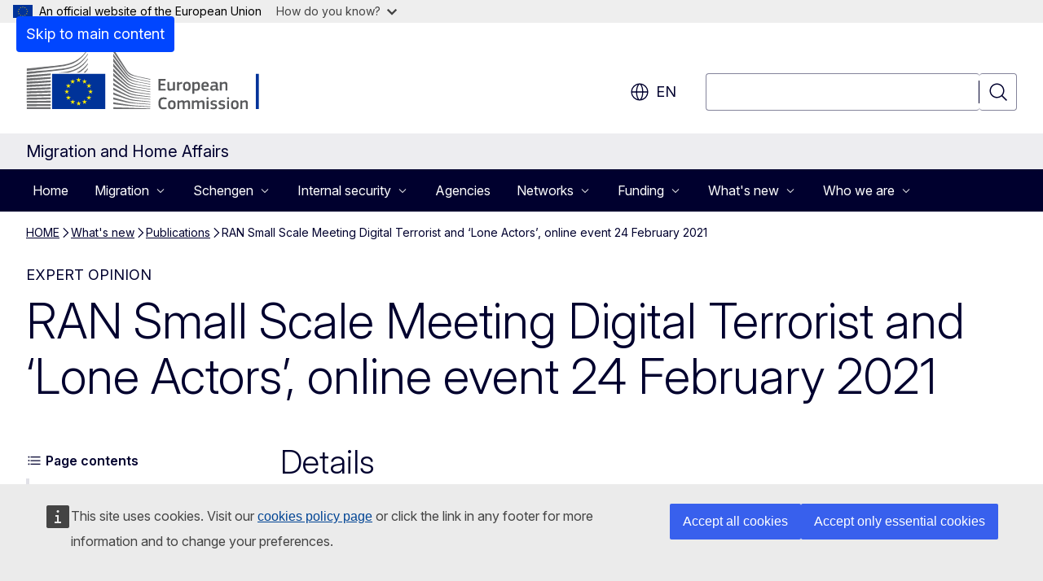

--- FILE ---
content_type: text/html; charset=UTF-8
request_url: https://home-affairs.ec.europa.eu/whats-new/publications/ran-small-scale-meeting-digital-terrorist-and-lone-actors-online-event-24-february-2021_en
body_size: 33092
content:
<!DOCTYPE html>
<html lang="en" dir="ltr" prefix="og: https://ogp.me/ns#">
  <head>
    <meta charset="utf-8" />
<meta name="description" content="This paper will first describe what challenges have been discussed from different perspectives shared. In the second part, recommendations for both practitioners and policymakers are presented." />
<meta name="keywords" content="radicalisation" />
<link rel="canonical" href="https://home-affairs.ec.europa.eu/whats-new/publications/ran-small-scale-meeting-digital-terrorist-and-lone-actors-online-event-24-february-2021_en" />
<meta property="og:determiner" content="auto" />
<meta property="og:site_name" content="Migration and Home Affairs" />
<meta property="og:type" content="website" />
<meta property="og:url" content="https://home-affairs.ec.europa.eu/whats-new/publications/ran-small-scale-meeting-digital-terrorist-and-lone-actors-online-event-24-february-2021_en" />
<meta property="og:title" content="RAN Small Scale Meeting Digital Terrorist and ‘Lone Actors’, online event 24 February 2021" />
<meta property="og:description" content="This paper will first describe what challenges have been discussed from different perspectives shared. In the second part, recommendations for both practitioners and policymakers are presented." />
<meta property="og:image" content="https://home-affairs.ec.europa.eu/profiles/contrib/ewcms/modules/ewcms_seo/assets/images/ec-socialmedia-fallback.png" />
<meta property="og:image:alt" content="Migration and Home Affairs" />
<meta property="og:updated_time" content="2021-04-09T14:00:00+0200" />
<meta name="twitter:card" content="summary_large_image" />
<meta name="twitter:description" content="This paper will first describe what challenges have been discussed from different perspectives shared. In the second part, recommendations for both practitioners and policymakers are presented." />
<meta name="twitter:title" content="RAN Small Scale Meeting Digital Terrorist and ‘Lone Actors’, online event 24 February 2021" />
<meta name="twitter:image" content="https://home-affairs.ec.europa.eu/profiles/contrib/ewcms/modules/ewcms_seo/assets/images/ec-socialmedia-fallback.png" />
<meta name="twitter:image:alt" content="Migration and Home Affairs" />
<meta http-equiv="X-UA-Compatible" content="IE=edge,chrome=1" />
<meta name="Generator" content="Drupal 11 (https://www.drupal.org)" />
<meta name="MobileOptimized" content="width" />
<meta name="HandheldFriendly" content="true" />
<meta name="viewport" content="width=device-width, initial-scale=1.0" />
<script type="application/json">{"service":"preview","position":"before"}</script>
<script type="application/ld+json">{
    "@context": "https:\/\/schema.org",
    "@type": "BreadcrumbList",
    "itemListElement": [
        {
            "@type": "ListItem",
            "position": 1,
            "item": {
                "@id": "https:\/\/home-affairs.ec.europa.eu\/index_en",
                "name": "HOME"
            }
        },
        {
            "@type": "ListItem",
            "position": 2,
            "item": {
                "@id": "https:\/\/home-affairs.ec.europa.eu\/whats-new_en",
                "name": "What\u0026#039;s new"
            }
        },
        {
            "@type": "ListItem",
            "position": 3,
            "item": {
                "@id": "https:\/\/home-affairs.ec.europa.eu\/whats-new\/publications_en",
                "name": "Publications"
            }
        },
        {
            "@type": "ListItem",
            "position": 4,
            "item": {
                "@id": "https:\/\/home-affairs.ec.europa.eu\/whats-new\/publications\/ran-small-scale-meeting-digital-terrorist-and-lone-actors-online-event-24-february-2021_en",
                "name": "RAN Small Scale Meeting Digital Terrorist and ‘Lone Actors’, online event 24 February 2021"
            }
        }
    ]
}</script>
<link rel="icon" href="/themes/contrib/oe_theme/images/favicons/ec/favicon.ico" type="image/vnd.microsoft.icon" />
<link rel="alternate" hreflang="en" href="https://home-affairs.ec.europa.eu/whats-new/publications/ran-small-scale-meeting-digital-terrorist-and-lone-actors-online-event-24-february-2021_en" />
<link rel="icon" href="/themes/contrib/oe_theme/images/favicons/ec/favicon.svg" type="image/svg+xml" />
<link rel="apple-touch-icon" href="/themes/contrib/oe_theme/images/favicons/ec/favicon.png" />

    <title>RAN Small Scale Meeting Digital Terrorist and ‘Lone Actors’, online event 24 February 2021 - Migration and Home Affairs</title>
    <link rel="stylesheet" media="all" href="/sites/default/files/css/css_GHAtxNDSx1n8cx2S7FsuCggAj6W_FeT-M6Fc91_Y-sU.css?delta=0&amp;language=en&amp;theme=ewcms_theme&amp;include=eJxFyUEKwCAMBMAPCXlSUFkwYIyYheLvS0-9zGXwdE_BpzJi0nYJKAcc0sN3LCzqtHbquYr-7z62WPIm4dJq4gWS5B4w" />
<link rel="stylesheet" media="all" href="/sites/default/files/css/css_ok3Q4RPvKKb3_xut0Egp91WbOZJE6IuyVSceq8V9vRg.css?delta=1&amp;language=en&amp;theme=ewcms_theme&amp;include=eJxFyUEKwCAMBMAPCXlSUFkwYIyYheLvS0-9zGXwdE_BpzJi0nYJKAcc0sN3LCzqtHbquYr-7z62WPIm4dJq4gWS5B4w" />
<link rel="stylesheet" media="print" href="/sites/default/files/css/css_5FCPiLV7eglk-RqLM104pYxxMKpWLe_-Z2dKFnlAiPA.css?delta=2&amp;language=en&amp;theme=ewcms_theme&amp;include=eJxFyUEKwCAMBMAPCXlSUFkwYIyYheLvS0-9zGXwdE_BpzJi0nYJKAcc0sN3LCzqtHbquYr-7z62WPIm4dJq4gWS5B4w" />
<link rel="stylesheet" media="all" href="/sites/default/files/css/css_F7za0snUfAmum_9wtZ48Rj0CvZK8gYzKDEOoKiq92Ks.css?delta=3&amp;language=en&amp;theme=ewcms_theme&amp;include=eJxFyUEKwCAMBMAPCXlSUFkwYIyYheLvS0-9zGXwdE_BpzJi0nYJKAcc0sN3LCzqtHbquYr-7z62WPIm4dJq4gWS5B4w" />
<link rel="stylesheet" media="print" href="/sites/default/files/css/css_q4_9fUdPPT2QP5NPpw8GAyzq3P5e7qkBtisS0HlFeG0.css?delta=4&amp;language=en&amp;theme=ewcms_theme&amp;include=eJxFyUEKwCAMBMAPCXlSUFkwYIyYheLvS0-9zGXwdE_BpzJi0nYJKAcc0sN3LCzqtHbquYr-7z62WPIm4dJq4gWS5B4w" />
<link rel="stylesheet" media="all" href="/sites/default/files/css/css_wtccvZMZqTDRed3rwOyECZuwUT1J-zi6YQe6rPYhMDw.css?delta=5&amp;language=en&amp;theme=ewcms_theme&amp;include=eJxFyUEKwCAMBMAPCXlSUFkwYIyYheLvS0-9zGXwdE_BpzJi0nYJKAcc0sN3LCzqtHbquYr-7z62WPIm4dJq4gWS5B4w" />
<link rel="stylesheet" media="print" href="/sites/default/files/css/css_ubifBi2tafCqrcFC26PrmJtfbTbKQZGtM3vyyuH4NjM.css?delta=6&amp;language=en&amp;theme=ewcms_theme&amp;include=eJxFyUEKwCAMBMAPCXlSUFkwYIyYheLvS0-9zGXwdE_BpzJi0nYJKAcc0sN3LCzqtHbquYr-7z62WPIm4dJq4gWS5B4w" />

    
  </head>
  <body class="language-en ecl-typography path-node page-node-type-oe-publication">
          <a
  href="#main-content"
  class="ecl-link ecl-link--primary ecl-skip-link"
   id="skip-id"
>Skip to main content</a>

        <div id="cck_here"></div>    <script type="application/json">{"utility":"globan","theme":"light","logo":true,"link":true,"mode":false}</script>

      <div class="dialog-off-canvas-main-canvas" data-off-canvas-main-canvas>
          <header
  class="ecl-site-header ecl-site-header-with-logo-l ecl-site-header--has-menu"
  data-ecl-auto-init="SiteHeader"
>
  
    <div class="ecl-site-header__header">
        <div class="ecl-site-header__inner">
      <div class="ecl-site-header__background">
        <div class="ecl-site-header__header">
          <div class="ecl-site-header__container ecl-container">
            <div class="ecl-site-header__top" data-ecl-site-header-top>
                    <a
    class="ecl-link ecl-link--standalone ecl-site-header__logo-link"
    href="https://commission.europa.eu/index_en"
    aria-label="Home - European Commission"
    data-aria-label-en="Home - European Commission"
  >
                                <picture
  class="ecl-picture ecl-site-header__picture"
   title="European&#x20;Commission"
><source 
                  srcset="/themes/contrib/oe_theme/dist/ec/images/logo/positive/logo-ec--en.svg"
                          media="(min-width: 996px)"
                      ><img 
          class="ecl-site-header__logo-image ecl-site-header__logo-image--l"
              src="/themes/contrib/oe_theme/dist/ec/images/logo/logo-ec--mute.svg"
              alt="European Commission logo"
          ></picture>  </a>


              <div class="ecl-site-header__action">
                  <div class="ecl-site-header__language"><a
    class="ecl-button ecl-button--tertiary ecl-button--neutral ecl-site-header__language-selector"
    href="https://home-affairs.ec.europa.eu/whats-new/publications/ran-small-scale-meeting-digital-terrorist-and-lone-actors-online-event-24-february-2021_en"
    data-ecl-language-selector
    role="button"
    aria-label="Change language, current language is English - en"
      aria-controls="language-list-overlay"
    ><span class="ecl-site-header__language-icon"><span 
  class="wt-icon--global ecl-icon ecl-icon--m ecl-site-header__icon ecl-icon--global"
  aria-hidden="false"
   title="en" role="img"></span></span>en</a><div class="ecl-site-header__language-container" id="language-list-overlay" hidden data-ecl-language-list-overlay aria-labelledby="ecl-site-header__language-title" role="dialog"><div class="ecl-site-header__language-header"><div
        class="ecl-site-header__language-title"
        id="ecl-site-header__language-title"
      >Select your language</div><button
  class="ecl-button ecl-button--tertiary ecl-button--neutral ecl-site-header__language-close ecl-button--icon-only"
  type="submit"
   data-ecl-language-list-close
><span class="ecl-button__container"><span class="ecl-button__label" data-ecl-label="true">Close</span><span 
  class="wt-icon--close ecl-icon ecl-icon--m ecl-button__icon ecl-icon--close"
  aria-hidden="true"
   data-ecl-icon></span></span></button></div><div
      class="ecl-site-header__language-content"
      data-ecl-language-list-content
    ><div class="ecl-site-header__language-category" data-ecl-language-list-eu><div class="ecl-site-header__language-category-title">EU official languages</div><ul class="ecl-site-header__language-list" translate="no"><li class="ecl-site-header__language-item"><a
  href="https://home-affairs.ec.europa.eu/whats-new/publications/ran-small-scale-meeting-digital-terrorist-and-lone-actors-online-event-24-february-2021_bg"
  class="ecl-link ecl-link--standalone ecl-link--no-visited ecl-site-header__language-link"
   hreflang="bg"
><span class="ecl-site-header__language-link-code">bg</span><span class="ecl-site-header__language-link-label" lang="bg">български</span></a></li><li class="ecl-site-header__language-item"><a
  href="https://home-affairs.ec.europa.eu/whats-new/publications/ran-small-scale-meeting-digital-terrorist-and-lone-actors-online-event-24-february-2021_es"
  class="ecl-link ecl-link--standalone ecl-link--no-visited ecl-site-header__language-link"
   hreflang="es"
><span class="ecl-site-header__language-link-code">es</span><span class="ecl-site-header__language-link-label" lang="es">español</span></a></li><li class="ecl-site-header__language-item"><a
  href="https://home-affairs.ec.europa.eu/whats-new/publications/ran-small-scale-meeting-digital-terrorist-and-lone-actors-online-event-24-february-2021_cs"
  class="ecl-link ecl-link--standalone ecl-link--no-visited ecl-site-header__language-link"
   hreflang="cs"
><span class="ecl-site-header__language-link-code">cs</span><span class="ecl-site-header__language-link-label" lang="cs">čeština</span></a></li><li class="ecl-site-header__language-item"><a
  href="https://home-affairs.ec.europa.eu/whats-new/publications/ran-small-scale-meeting-digital-terrorist-and-lone-actors-online-event-24-february-2021_da"
  class="ecl-link ecl-link--standalone ecl-link--no-visited ecl-site-header__language-link"
   hreflang="da"
><span class="ecl-site-header__language-link-code">da</span><span class="ecl-site-header__language-link-label" lang="da">dansk</span></a></li><li class="ecl-site-header__language-item"><a
  href="https://home-affairs.ec.europa.eu/whats-new/publications/ran-small-scale-meeting-digital-terrorist-and-lone-actors-online-event-24-february-2021_de"
  class="ecl-link ecl-link--standalone ecl-link--no-visited ecl-site-header__language-link"
   hreflang="de"
><span class="ecl-site-header__language-link-code">de</span><span class="ecl-site-header__language-link-label" lang="de">Deutsch</span></a></li><li class="ecl-site-header__language-item"><a
  href="https://home-affairs.ec.europa.eu/whats-new/publications/ran-small-scale-meeting-digital-terrorist-and-lone-actors-online-event-24-february-2021_et"
  class="ecl-link ecl-link--standalone ecl-link--no-visited ecl-site-header__language-link"
   hreflang="et"
><span class="ecl-site-header__language-link-code">et</span><span class="ecl-site-header__language-link-label" lang="et">eesti</span></a></li><li class="ecl-site-header__language-item"><a
  href="https://home-affairs.ec.europa.eu/whats-new/publications/ran-small-scale-meeting-digital-terrorist-and-lone-actors-online-event-24-february-2021_el"
  class="ecl-link ecl-link--standalone ecl-link--no-visited ecl-site-header__language-link"
   hreflang="el"
><span class="ecl-site-header__language-link-code">el</span><span class="ecl-site-header__language-link-label" lang="el">ελληνικά</span></a></li><li class="ecl-site-header__language-item"><a
  href="https://home-affairs.ec.europa.eu/whats-new/publications/ran-small-scale-meeting-digital-terrorist-and-lone-actors-online-event-24-february-2021_en"
  class="ecl-link ecl-link--standalone ecl-link--no-visited ecl-site-header__language-link ecl-site-header__language-link--active"
   hreflang="en"
><span class="ecl-site-header__language-link-code">en</span><span class="ecl-site-header__language-link-label" lang="en">English</span></a></li><li class="ecl-site-header__language-item"><a
  href="https://home-affairs.ec.europa.eu/whats-new/publications/ran-small-scale-meeting-digital-terrorist-and-lone-actors-online-event-24-february-2021_fr"
  class="ecl-link ecl-link--standalone ecl-link--no-visited ecl-site-header__language-link"
   hreflang="fr"
><span class="ecl-site-header__language-link-code">fr</span><span class="ecl-site-header__language-link-label" lang="fr">français</span></a></li><li class="ecl-site-header__language-item"><a
  href="https://home-affairs.ec.europa.eu/whats-new/publications/ran-small-scale-meeting-digital-terrorist-and-lone-actors-online-event-24-february-2021_ga"
  class="ecl-link ecl-link--standalone ecl-link--no-visited ecl-site-header__language-link"
   hreflang="ga"
><span class="ecl-site-header__language-link-code">ga</span><span class="ecl-site-header__language-link-label" lang="ga">Gaeilge</span></a></li><li class="ecl-site-header__language-item"><a
  href="https://home-affairs.ec.europa.eu/whats-new/publications/ran-small-scale-meeting-digital-terrorist-and-lone-actors-online-event-24-february-2021_hr"
  class="ecl-link ecl-link--standalone ecl-link--no-visited ecl-site-header__language-link"
   hreflang="hr"
><span class="ecl-site-header__language-link-code">hr</span><span class="ecl-site-header__language-link-label" lang="hr">hrvatski</span></a></li><li class="ecl-site-header__language-item"><a
  href="https://home-affairs.ec.europa.eu/whats-new/publications/ran-small-scale-meeting-digital-terrorist-and-lone-actors-online-event-24-february-2021_it"
  class="ecl-link ecl-link--standalone ecl-link--no-visited ecl-site-header__language-link"
   hreflang="it"
><span class="ecl-site-header__language-link-code">it</span><span class="ecl-site-header__language-link-label" lang="it">italiano</span></a></li><li class="ecl-site-header__language-item"><a
  href="https://home-affairs.ec.europa.eu/whats-new/publications/ran-small-scale-meeting-digital-terrorist-and-lone-actors-online-event-24-february-2021_lv"
  class="ecl-link ecl-link--standalone ecl-link--no-visited ecl-site-header__language-link"
   hreflang="lv"
><span class="ecl-site-header__language-link-code">lv</span><span class="ecl-site-header__language-link-label" lang="lv">latviešu</span></a></li><li class="ecl-site-header__language-item"><a
  href="https://home-affairs.ec.europa.eu/whats-new/publications/ran-small-scale-meeting-digital-terrorist-and-lone-actors-online-event-24-february-2021_lt"
  class="ecl-link ecl-link--standalone ecl-link--no-visited ecl-site-header__language-link"
   hreflang="lt"
><span class="ecl-site-header__language-link-code">lt</span><span class="ecl-site-header__language-link-label" lang="lt">lietuvių</span></a></li><li class="ecl-site-header__language-item"><a
  href="https://home-affairs.ec.europa.eu/whats-new/publications/ran-small-scale-meeting-digital-terrorist-and-lone-actors-online-event-24-february-2021_hu"
  class="ecl-link ecl-link--standalone ecl-link--no-visited ecl-site-header__language-link"
   hreflang="hu"
><span class="ecl-site-header__language-link-code">hu</span><span class="ecl-site-header__language-link-label" lang="hu">magyar</span></a></li><li class="ecl-site-header__language-item"><a
  href="https://home-affairs.ec.europa.eu/whats-new/publications/ran-small-scale-meeting-digital-terrorist-and-lone-actors-online-event-24-february-2021_mt"
  class="ecl-link ecl-link--standalone ecl-link--no-visited ecl-site-header__language-link"
   hreflang="mt"
><span class="ecl-site-header__language-link-code">mt</span><span class="ecl-site-header__language-link-label" lang="mt">Malti</span></a></li><li class="ecl-site-header__language-item"><a
  href="https://home-affairs.ec.europa.eu/whats-new/publications/ran-small-scale-meeting-digital-terrorist-and-lone-actors-online-event-24-february-2021_nl"
  class="ecl-link ecl-link--standalone ecl-link--no-visited ecl-site-header__language-link"
   hreflang="nl"
><span class="ecl-site-header__language-link-code">nl</span><span class="ecl-site-header__language-link-label" lang="nl">Nederlands</span></a></li><li class="ecl-site-header__language-item"><a
  href="https://home-affairs.ec.europa.eu/whats-new/publications/ran-small-scale-meeting-digital-terrorist-and-lone-actors-online-event-24-february-2021_pl"
  class="ecl-link ecl-link--standalone ecl-link--no-visited ecl-site-header__language-link"
   hreflang="pl"
><span class="ecl-site-header__language-link-code">pl</span><span class="ecl-site-header__language-link-label" lang="pl">polski</span></a></li><li class="ecl-site-header__language-item"><a
  href="https://home-affairs.ec.europa.eu/whats-new/publications/ran-small-scale-meeting-digital-terrorist-and-lone-actors-online-event-24-february-2021_pt"
  class="ecl-link ecl-link--standalone ecl-link--no-visited ecl-site-header__language-link"
   hreflang="pt"
><span class="ecl-site-header__language-link-code">pt</span><span class="ecl-site-header__language-link-label" lang="pt">português</span></a></li><li class="ecl-site-header__language-item"><a
  href="https://home-affairs.ec.europa.eu/whats-new/publications/ran-small-scale-meeting-digital-terrorist-and-lone-actors-online-event-24-february-2021_ro"
  class="ecl-link ecl-link--standalone ecl-link--no-visited ecl-site-header__language-link"
   hreflang="ro"
><span class="ecl-site-header__language-link-code">ro</span><span class="ecl-site-header__language-link-label" lang="ro">română</span></a></li><li class="ecl-site-header__language-item"><a
  href="https://home-affairs.ec.europa.eu/whats-new/publications/ran-small-scale-meeting-digital-terrorist-and-lone-actors-online-event-24-february-2021_sk"
  class="ecl-link ecl-link--standalone ecl-link--no-visited ecl-site-header__language-link"
   hreflang="sk"
><span class="ecl-site-header__language-link-code">sk</span><span class="ecl-site-header__language-link-label" lang="sk">slovenčina</span></a></li><li class="ecl-site-header__language-item"><a
  href="https://home-affairs.ec.europa.eu/whats-new/publications/ran-small-scale-meeting-digital-terrorist-and-lone-actors-online-event-24-february-2021_sl"
  class="ecl-link ecl-link--standalone ecl-link--no-visited ecl-site-header__language-link"
   hreflang="sl"
><span class="ecl-site-header__language-link-code">sl</span><span class="ecl-site-header__language-link-label" lang="sl">slovenščina</span></a></li><li class="ecl-site-header__language-item"><a
  href="https://home-affairs.ec.europa.eu/whats-new/publications/ran-small-scale-meeting-digital-terrorist-and-lone-actors-online-event-24-february-2021_fi"
  class="ecl-link ecl-link--standalone ecl-link--no-visited ecl-site-header__language-link"
   hreflang="fi"
><span class="ecl-site-header__language-link-code">fi</span><span class="ecl-site-header__language-link-label" lang="fi">suomi</span></a></li><li class="ecl-site-header__language-item"><a
  href="https://home-affairs.ec.europa.eu/whats-new/publications/ran-small-scale-meeting-digital-terrorist-and-lone-actors-online-event-24-february-2021_sv"
  class="ecl-link ecl-link--standalone ecl-link--no-visited ecl-site-header__language-link"
   hreflang="sv"
><span class="ecl-site-header__language-link-code">sv</span><span class="ecl-site-header__language-link-label" lang="sv">svenska</span></a></li></ul></div><div class="ecl-site-header__language-category" data-ecl-language-list-non-eu><div class="ecl-site-header__language-category-title">Other languages</div><ul class="ecl-site-header__language-list" translate="no"><li class="ecl-site-header__language-item"><a
  href="https://home-affairs.ec.europa.eu/whats-new/publications/ran-small-scale-meeting-digital-terrorist-and-lone-actors-online-event-24-february-2021_ar"
  class="ecl-link ecl-link--standalone ecl-link--no-visited ecl-site-header__language-link"
   lang="ar" hreflang="ar"
><span class="ecl-site-header__language-link-code">ar</span><span class="ecl-site-header__language-link-label">العربية</span></a></li><li class="ecl-site-header__language-item"><a
  href="https://home-affairs.ec.europa.eu/whats-new/publications/ran-small-scale-meeting-digital-terrorist-and-lone-actors-online-event-24-february-2021_ru"
  class="ecl-link ecl-link--standalone ecl-link--no-visited ecl-site-header__language-link"
   lang="ru" hreflang="ru"
><span class="ecl-site-header__language-link-code">ru</span><span class="ecl-site-header__language-link-label">русский</span></a></li><li class="ecl-site-header__language-item"><a
  href="https://home-affairs.ec.europa.eu/whats-new/publications/ran-small-scale-meeting-digital-terrorist-and-lone-actors-online-event-24-february-2021_uk"
  class="ecl-link ecl-link--standalone ecl-link--no-visited ecl-site-header__language-link"
   lang="uk" hreflang="uk"
><span class="ecl-site-header__language-link-code">uk</span><span class="ecl-site-header__language-link-label">yкраїнська</span></a></li></ul></div></div></div></div>
<div class="ecl-site-header__search-container" role="search">
  <a
    class="ecl-button ecl-button--tertiary ecl-site-header__search-toggle"
    href=""
    data-ecl-search-toggle="true"
    aria-controls=""
    aria-expanded="false"
  ><span 
  class="wt-icon--search ecl-icon ecl-icon--s ecl-site-header__icon ecl-icon--search"
  aria-hidden="true"
   role="img"></span></a>
  <script type="application/json">{"service":"search","version":"2.0","form":".ecl-search-form","filters":{"scope":{"sites":[{"selected":true,"name":"Migration and Home Affairs","id":["comm-ewcms-homeaffairs"]}]}}}</script>
<form
  class="ecl-search-form ecl-site-header__search"
  role="search"
   class="oe-search-search-form" data-drupal-selector="oe-search-search-form" action="/whats-new/publications/ran-small-scale-meeting-digital-terrorist-and-lone-actors-online-event-24-february-2021_en" method="post" id="oe-search-search-form" accept-charset="UTF-8" data-ecl-search-form
><div class="ecl-form-group"><label
                  for="edit-keys"
            id="edit-keys-label"
          class="ecl-form-label ecl-search-form__label"
    >Search</label><input
      id="edit-keys"
      class="ecl-text-input ecl-text-input--m ecl-search-form__text-input form-search ecl-search-form__text-input"
      name="keys"
        type="search"
            
  ></div><button
  class="ecl-button ecl-button--tertiary ecl-search-form__button ecl-search-form__button ecl-button--icon-only"
  type="submit"
  
><span class="ecl-button__container"><span 
  class="wt-icon--search ecl-icon ecl-icon--m ecl-button__icon ecl-icon--search"
  aria-hidden="true"
   data-ecl-icon></span><span class="ecl-button__label" data-ecl-label="true">Search</span></span></button><input autocomplete="off" data-drupal-selector="form-60qy9l1urw-rrw-7dpz36-fnfk8l-3bdfc3l6wkyt5u" type="hidden" name="form_build_id" value="form-60Qy9l1Urw_RRw-7dPz36_fNFK8l-3bDFC3l6wKyt5U" /><input data-drupal-selector="edit-oe-search-search-form" type="hidden" name="form_id" value="oe_search_search_form" /></form>
  
</div>


              </div>
            </div>
          </div>
        </div>
      </div>
    </div>
  
  </div>
      <div>
    <div id="block-machinetranslation">
  
    
      <div class="ecl-lang-select-page ecl-u-pv-m ecl-u-d-none" id="etrans-block">
  <div class="ecl-container">
    <div class="webtools-etrans--wrapper">
      <div id="webtools-etrans"></div>
      <div class="webtools-etrans--message">
        <div
  class="ecl-notification ecl-notification--info"
  data-ecl-notification
  role="alert"
  data-ecl-auto-init="Notification"
><span 
  class="wt-icon--information ecl-icon ecl-icon--m ecl-notification__icon ecl-icon--information"
  aria-hidden="false"
  ></span><div class="ecl-notification__content"><button
  class="ecl-button ecl-button--tertiary ecl-button--m ecl-button--neutral ecl-notification__close ecl-button--icon-only"
  type="button"
   data-ecl-notification-close
><span class="ecl-button__container"><span class="ecl-button__label" data-ecl-label="true">&nbsp;</span><span 
  class="wt-icon--close ecl-icon ecl-icon--m ecl-button__icon ecl-icon--close"
  aria-hidden="true"
   data-ecl-icon></span></span></button><div class="ecl-notification__description">&nbsp;</div></div></div>      </div>
    </div>
  </div>
</div>
<div class="ecl-lang-select-page ecl-u-pv-m ecl-u-d-none" id="no-etrans-block">
  <div class="ecl-container">
    <div class="webtools-etrans--wrapper">
      <div id="webtools-etrans"></div>
      <div class="webtools-etrans--message">
        <div
  class="ecl-notification ecl-notification--warning"
  data-ecl-notification
  role="alert"
  data-ecl-auto-init="Notification"
><span 
  class="wt-icon--information ecl-icon ecl-icon--m ecl-notification__icon ecl-icon--information"
  aria-hidden="false"
  ></span><div class="ecl-notification__content"><button
  class="ecl-button ecl-button--tertiary ecl-button--m ecl-button--neutral ecl-notification__close ecl-button--icon-only"
  type="button"
   data-ecl-notification-close
><span class="ecl-button__container"><span class="ecl-button__label" data-ecl-label="true">&nbsp;</span><span 
  class="wt-icon--close ecl-icon ecl-icon--m ecl-button__icon ecl-icon--close"
  aria-hidden="true"
   data-ecl-icon></span></span></button><div class="ecl-notification__description">&nbsp;</div></div></div>      </div>
    </div>
  </div>
</div>

  </div>

  </div>

  
    <div class="ecl-container">
    <div class="ecl-site-header__banner-top">
      <a href="https://commission.europa.eu/live-work-travel-eu_en" class="ecl-link ecl-link--standalone ecl-link--no-visited" data-header-class-link="true" data-header-class-link-label-en="Live, work, travel in the EU">Live, work, travel in the EU</a>
    </div>
  </div>
          <div class="ecl-site-header__banner">
      <div class="ecl-container">
                  <div class="ecl-site-header__site-name">Migration and Home Affairs</div>
                      </div>
    </div>
      <div id="block-ewcms-theme-megamenu">
  
    
      

      
      
      
                  
      
              
                                                                                                                          
                              
                                                                                                                                                                                                                                                                                                                                                                                                                                                                                                                                                                                                                                                                                                                                                                                                                                                                                                                                                                                                                                                                                                                                                                                                                                                                                                                                                                                                                                                                                                                                                                                                                                                                                                                                                                                                                                                                                                                                                                                                                                                                                                                                                                                                                                                                                                                                                                                                                                                                                                                                                                                                                                                                                                                                                                                                                                                                                                                                                                                                                                                                                                                                                                                                                                                                                                                                                                                                                                                                                                                                                                                                                                                                                                                                                                                                                                                                                                                                                                                                                                                                                                                                                                                                                                                                                                                                                                                                                                                                                                                                                                                                                                                                                                                                                                                                                                                                                                                                                                                                                                                                                                                                                                                                                                                                                                                                                                                                                                                                                                                                                                                                                                                                                                                                                                                                                                                                                                                                                                                                                                                                                                                                                                                                                                                                                                                                                                                                                                                                                                                                                                                                                                                                                                                                                                                                                                                                                                                                
                              
                                                                                                                          
                              
                                                                                                                                                                                            
                              
                                                                              
                              
                                                                                                                                                                                            
                              
                                                                                                    
                              
            
                      
                          
        
      
              
                                  
                              
            
                              
            
                              
            
                              
                                                                                                                                                
                              
                                                                              
                              
                                                        
                              
            
                              
                                  
                              
                                                                              
                      
                          
        
      
              
                                                                              
                              
                                                        
                              
                                  
                              
                                                                                                                                                                      
                              
                                                                              
                              
                                                                                                                                                                                                                  
                              
                                                                                                                          
                      
                          
        
      
      
      
                  
      
              
                                                                                                                                                                      
                              
            
                              
                                                                                                                                                                                                                                                                                                                                                                                                                        
                              
                                  
                              
                                                                                                                                                                                            
                              
            
                              
            
                              
            
                              
            
                              
            
                              
            
                              
                                                                                                                                                                                                                                                                                                          
                      
                          
        
      
              
                                                                              
                              
                                                        
                              
                                                        
                              
            
                              
            
                              
            
                              
            
                              
            
                      
                          
        
      
              
            
                              
                                                        
                              
            
                              
            
                              
            
                              
            
                              
                                                                                                    
                              
            
                      
                          
        
      
              
            
                              
            
                              
            
                      
                          
        
      <nav
  class="ecl-mega-menu"
  data-ecl-mega-menu
  data-ecl-auto-init="MegaMenu"data-ecl-mega-menu-label-open="Menu"data-ecl-mega-menu-label-close="Close"role="navigation"
  id=ecl-mega-menu-1186202316 aria-label="Site&#x20;navigation"><div class="ecl-mega-menu__overlay">&nbsp;</div><div class="ecl-container ecl-mega-menu__container"><button
  class="ecl-button ecl-button--tertiary ecl-button--neutral ecl-mega-menu__open ecl-button--icon-only"
  type="button"
   data-ecl-mega-menu-open aria-expanded="false"
><span class="ecl-button__container"><span 
  class="wt-icon--hamburger ecl-icon ecl-icon--m ecl-button__icon ecl-icon--hamburger"
  aria-hidden="true"
   data-ecl-icon></span><span 
  class="wt-icon--close ecl-icon ecl-icon--m ecl-button__icon ecl-icon--close"
  aria-hidden="true"
   data-ecl-icon></span><span class="ecl-button__label" data-ecl-label="true">Menu</span></span></button><section class="ecl-mega-menu__inner" data-ecl-mega-menu-inner><header class="ecl-mega-menu__inner-header"><button
  class="ecl-button ecl-button--tertiary ecl-mega-menu__back"
  type="submit"
   data-ecl-mega-menu-back
><span class="ecl-button__container"><span 
  class="wt-icon--corner-arrow ecl-icon ecl-icon--xs ecl-icon--rotate-270 ecl-button__icon ecl-icon--corner-arrow"
  aria-hidden="true"
   data-ecl-icon></span><span class="ecl-button__label" data-ecl-label="true">Back</span></span></button></header><ul class="ecl-mega-menu__list"><li class="ecl-mega-menu__item" data-ecl-mega-menu-item id="ecl-mega-menu-item-ecl-mega-menu-1186202316-0"><a
  href="/index_en"
  class="ecl-link ecl-link--standalone ecl-mega-menu__link"
   data-untranslated-label="Home" data-ecl-mega-menu-link id="ecl-mega-menu-item-ecl-mega-menu-1186202316-0-link"
>Home</a></li><li class="ecl-mega-menu__item ecl-mega-menu__item--has-children" data-ecl-mega-menu-item data-ecl-has-children aria-haspopup="true" id="ecl-mega-menu-item-ecl-mega-menu-1186202316-1"><button
  class="ecl-button ecl-button--primary ecl-mega-menu__link"
  type="button"
   data-ecl-mega-menu-link id="ecl-mega-menu-item-ecl-mega-menu-1186202316-1-link" aria-expanded="false"
><span class="ecl-button__container"><span class="ecl-button__label" data-ecl-label="true">Migration</span><span 
  class="wt-icon--corner-arrow ecl-icon ecl-icon--2xs ecl-icon--rotate-90 ecl-button__icon ecl-icon--corner-arrow"
  aria-hidden="true"
   data-ecl-icon></span><span 
  class="wt-icon--arrow-left ecl-icon ecl-icon--s ecl-icon--flip-horizontal ecl-button__icon ecl-icon--arrow-left"
  aria-hidden="true"
   data-ecl-icon></span></span></button><div class="ecl-mega-menu__wrapper"><div class="ecl-container"><div
      class="ecl-mega-menu__info ecl-mega-menu__info--has-link"
      data-ecl-mega-menu-mega
    ><span
        class="ecl-mega-menu__info-title"
        id="ecl-mega-menu-item-ecl-mega-menu-1186202316-1-info-title"
        >Migration and asylum</span><div class="ecl-mega-menu__info-scrollable"><div class="ecl-mega-menu__info-content">DG HOME aims to develop a common EU policy in the area of migration and asylum. These include: the Pact on Migration and Asylum, the Common European Asylum System, legal migration, integration, irregular migration and return.</div></div></div><div
      class="ecl-mega-menu__mega"
      data-ecl-mega-menu-mega
    ><ul
        class="ecl-mega-menu__sublist"><li
          class="ecl-mega-menu__subitem"
           data-ecl-mega-menu-subitem
        ><button
  class="ecl-button ecl-button--primary ecl-mega-menu__sublink"
  type="button"
   data-untranslated-label="Asylum&#x20;in&#x20;the&#x20;EU" data-section-number="2" data-ecl-mega-menu-sublink aria-expanded="false" id="ecl-mega-menu-sublink-77957407"
><span class="ecl-button__container"><span class="ecl-button__label" data-ecl-label="true">Asylum in the EU</span><span 
  class="wt-icon--corner-arrow ecl-icon ecl-icon--2xs ecl-icon--rotate-90 ecl-button__icon ecl-icon--corner-arrow"
  aria-hidden="true"
   data-ecl-icon></span></span></button><div
      class="ecl-mega-menu__mega ecl-mega-menu__mega--level-2"
      data-ecl-mega-menu-mega
    ><ul
        class="ecl-mega-menu__sublist"><li
          class="ecl-mega-menu__subitem"
           data-ecl-mega-menu-subitem
        ><a
  href="/policies/migration-and-asylum/asylum-eu/determining-member-state-responsible-asylum-application_en"
  class="ecl-link ecl-link--standalone ecl-mega-menu__sublink"
   data-untranslated-label="Determining&#x20;the&#x20;Member&#x20;State&#x20;responsible&#x20;for&#x20;an&#x20;asylum&#x20;application" data-section-number="3" data-ecl-mega-menu-sublink
>Determining the Member State responsible for an asylum application</a></li><li
          class="ecl-mega-menu__subitem"
           data-ecl-mega-menu-subitem
        ><a
  href="/policies/migration-and-asylum/asylum-eu/reception-conditions_en"
  class="ecl-link ecl-link--standalone ecl-mega-menu__sublink"
   data-untranslated-label="Reception&#x20;conditions" data-section-number="3" data-ecl-mega-menu-sublink
>Reception conditions</a></li><li
          class="ecl-mega-menu__subitem"
           data-ecl-mega-menu-subitem
        ><a
  href="/policies/migration-and-asylum/asylum-eu/temporary-protection_en"
  class="ecl-link ecl-link--standalone ecl-mega-menu__sublink"
   data-untranslated-label="Temporary&#x20;protection" data-section-number="3" data-ecl-mega-menu-sublink
>Temporary protection</a></li><li
          class="ecl-mega-menu__subitem"
           data-ecl-mega-menu-subitem
        ><a
  href="/policies/migration-and-asylum/asylum-eu/statistics_en"
  class="ecl-link ecl-link--standalone ecl-mega-menu__sublink"
   data-untranslated-label="Statistics" data-section-number="3" data-ecl-mega-menu-sublink
>Statistics</a></li><li
          class="ecl-mega-menu__subitem"
           data-ecl-mega-menu-subitem
        ><a
  href="/policies/migration-and-asylum/asylum-eu/who-qualifies-international-protection_en"
  class="ecl-link ecl-link--standalone ecl-mega-menu__sublink ecl-mega-menu__sublink--last"
   data-untranslated-label="Who&#x20;qualifies&#x20;for&#x20;international&#x20;protection" data-section-number="3" data-ecl-mega-menu-sublink
>Who qualifies for international protection</a></li><li class="ecl-mega-menu__spacer" data-ecl-mega-menu-subitem>&nbsp;</li><li class="ecl-mega-menu__subitem ecl-mega-menu__see-all" data-ecl-mega-menu-subitem><a
  href="/policies/migration-and-asylum/asylum-eu_en"
  class="ecl-link ecl-link--standalone ecl-link--icon"
   aria-describedby="ecl-mega-menu-sublink-77957407" data-is-see-all data-untranslated-label="See&#x20;all" data-untranslated-section-label="Asylum&#x20;in&#x20;the&#x20;EU" data-section-number="3"
><span 
      class="ecl-link__label">See all</span><span 
  class="wt-icon--arrow-left ecl-icon ecl-icon--xs ecl-icon--rotate-180 ecl-link__icon ecl-icon--arrow-left"
  aria-hidden="true"
  ></span></a></li></ul></li></li><li
          class="ecl-mega-menu__subitem"
           data-ecl-mega-menu-subitem
        ><button
  class="ecl-button ecl-button--primary ecl-mega-menu__sublink"
  type="button"
   data-untranslated-label="EU&#x20;Immigration&#x20;Portal" data-section-number="2" data-ecl-mega-menu-sublink aria-expanded="false" id="ecl-mega-menu-sublink-794749532"
><span class="ecl-button__container"><span class="ecl-button__label" data-ecl-label="true">EU Immigration Portal</span><span 
  class="wt-icon--corner-arrow ecl-icon ecl-icon--2xs ecl-icon--rotate-90 ecl-button__icon ecl-icon--corner-arrow"
  aria-hidden="true"
   data-ecl-icon></span></span></button><div
      class="ecl-mega-menu__mega ecl-mega-menu__mega--level-2"
      data-ecl-mega-menu-mega
    ><ul
        class="ecl-mega-menu__sublist"><li
          class="ecl-mega-menu__subitem"
           data-ecl-mega-menu-subitem
        ><a
  href="/policies/migration-and-asylum/eu-immigration-portal/highly-qualified-worker-slovakia_en"
  class="ecl-link ecl-link--standalone ecl-mega-menu__sublink"
   data-untranslated-label="Highly-qualified&#x20;worker&#x20;in&#x20;Slovakia" data-section-number="3" data-ecl-mega-menu-sublink
>Highly-qualified worker in Slovakia</a></li><li
          class="ecl-mega-menu__subitem"
           data-ecl-mega-menu-subitem
        ><a
  href="/policies/migration-and-asylum/eu-immigration-portal/highly-qualified-worker-slovenia_en"
  class="ecl-link ecl-link--standalone ecl-mega-menu__sublink"
   data-untranslated-label="Highly-qualified&#x20;worker&#x20;in&#x20;Slovenia" data-section-number="3" data-ecl-mega-menu-sublink
>Highly-qualified worker in Slovenia</a></li><li
          class="ecl-mega-menu__subitem"
           data-ecl-mega-menu-subitem
        ><a
  href="/policies/migration-and-asylum/eu-immigration-portal/highly-qualified-worker-spain_en"
  class="ecl-link ecl-link--standalone ecl-mega-menu__sublink"
   data-untranslated-label="Highly-qualified&#x20;worker&#x20;in&#x20;Spain" data-section-number="3" data-ecl-mega-menu-sublink
>Highly-qualified worker in Spain</a></li><li
          class="ecl-mega-menu__subitem"
           data-ecl-mega-menu-subitem
        ><a
  href="/policies/migration-and-asylum/eu-immigration-portal/highly-qualified-worker-sweden_en"
  class="ecl-link ecl-link--standalone ecl-mega-menu__sublink"
   data-untranslated-label="Highly-qualified&#x20;worker&#x20;in&#x20;Sweden" data-section-number="3" data-ecl-mega-menu-sublink
>Highly-qualified worker in Sweden</a></li><li
          class="ecl-mega-menu__subitem"
           data-ecl-mega-menu-subitem
        ><a
  href="/policies/migration-and-asylum/eu-immigration-portal/international-service-provider-austria_en"
  class="ecl-link ecl-link--standalone ecl-mega-menu__sublink"
   data-untranslated-label="International&#x20;service&#x20;provider&#x20;in&#x20;Austria" data-section-number="3" data-ecl-mega-menu-sublink
>International service provider in Austria</a></li><li
          class="ecl-mega-menu__subitem"
           data-ecl-mega-menu-subitem
        ><a
  href="/policies/migration-and-asylum/eu-immigration-portal/international-service-provider-slovakia_en"
  class="ecl-link ecl-link--standalone ecl-mega-menu__sublink"
   data-untranslated-label="International&#x20;service&#x20;provider&#x20;in&#x20;Slovakia" data-section-number="3" data-ecl-mega-menu-sublink
>International service provider in Slovakia</a></li><li
          class="ecl-mega-menu__subitem"
           data-ecl-mega-menu-subitem
        ><a
  href="/policies/migration-and-asylum/eu-immigration-portal/international-service-provider-slovenia_en"
  class="ecl-link ecl-link--standalone ecl-mega-menu__sublink"
   data-untranslated-label="International&#x20;service&#x20;provider&#x20;in&#x20;Slovenia" data-section-number="3" data-ecl-mega-menu-sublink
>International service provider in Slovenia</a></li><li
          class="ecl-mega-menu__subitem"
           data-ecl-mega-menu-subitem
        ><a
  href="/policies/migration-and-asylum/eu-immigration-portal/international-service-provider-spain_en"
  class="ecl-link ecl-link--standalone ecl-mega-menu__sublink"
   data-untranslated-label="International&#x20;service&#x20;provider&#x20;in&#x20;Spain" data-section-number="3" data-ecl-mega-menu-sublink
>International service provider in Spain</a></li><li
          class="ecl-mega-menu__subitem"
           data-ecl-mega-menu-subitem
        ><a
  href="/policies/migration-and-asylum/eu-immigration-portal/international-service-provider-sweden_en"
  class="ecl-link ecl-link--standalone ecl-mega-menu__sublink"
   data-untranslated-label="International&#x20;service&#x20;provider&#x20;in&#x20;Sweden" data-section-number="3" data-ecl-mega-menu-sublink
>International service provider in Sweden</a></li><li
          class="ecl-mega-menu__subitem"
           data-ecl-mega-menu-subitem
        ><a
  href="/policies/migration-and-asylum/eu-immigration-portal/intra-corporate-transferee-ict-slovakia_en"
  class="ecl-link ecl-link--standalone ecl-mega-menu__sublink"
   data-untranslated-label="Intra-corporate&#x20;transferee&#x20;&#x28;ICT&#x29;&#x20;in&#x20;Slovakia" data-section-number="3" data-ecl-mega-menu-sublink
>Intra-corporate transferee (ICT) in Slovakia</a></li><li
          class="ecl-mega-menu__subitem"
           data-ecl-mega-menu-subitem
        ><a
  href="/policies/migration-and-asylum/eu-immigration-portal/intra-corporate-transferee-ict-slovenia_en"
  class="ecl-link ecl-link--standalone ecl-mega-menu__sublink"
   data-untranslated-label="Intra-corporate&#x20;transferee&#x20;&#x28;ICT&#x29;&#x20;in&#x20;Slovenia" data-section-number="3" data-ecl-mega-menu-sublink
>Intra-corporate transferee (ICT) in Slovenia</a></li><li
          class="ecl-mega-menu__subitem"
           data-ecl-mega-menu-subitem
        ><a
  href="/policies/migration-and-asylum/eu-immigration-portal/intra-corporate-transferee-ict-spain_en"
  class="ecl-link ecl-link--standalone ecl-mega-menu__sublink"
   data-untranslated-label="Intra-corporate&#x20;transferee&#x20;&#x28;ICT&#x29;&#x20;in&#x20;Spain" data-section-number="3" data-ecl-mega-menu-sublink
>Intra-corporate transferee (ICT) in Spain</a></li><li
          class="ecl-mega-menu__subitem"
           data-ecl-mega-menu-subitem
        ><a
  href="/policies/migration-and-asylum/eu-immigration-portal/intra-corporate-transferee-ict-sweden_en"
  class="ecl-link ecl-link--standalone ecl-mega-menu__sublink"
   data-untranslated-label="Intra-corporate&#x20;transferee&#x20;&#x28;ICT&#x29;&#x20;in&#x20;Sweden" data-section-number="3" data-ecl-mega-menu-sublink
>Intra-corporate transferee (ICT) in Sweden</a></li><li
          class="ecl-mega-menu__subitem"
           data-ecl-mega-menu-subitem
        ><a
  href="/policies/migration-and-asylum/eu-immigration-portal/seasonal-worker-slovakia_en"
  class="ecl-link ecl-link--standalone ecl-mega-menu__sublink"
   data-untranslated-label="Seasonal&#x20;worker&#x20;in&#x20;Slovakia" data-section-number="3" data-ecl-mega-menu-sublink
>Seasonal worker in Slovakia</a></li><li
          class="ecl-mega-menu__subitem"
           data-ecl-mega-menu-subitem
        ><a
  href="/policies/migration-and-asylum/eu-immigration-portal/seasonal-worker-slovenia_en"
  class="ecl-link ecl-link--standalone ecl-mega-menu__sublink"
   data-untranslated-label="Seasonal&#x20;worker&#x20;in&#x20;Slovenia" data-section-number="3" data-ecl-mega-menu-sublink
>Seasonal worker in Slovenia</a></li><li
          class="ecl-mega-menu__subitem"
           data-ecl-mega-menu-subitem
        ><a
  href="/policies/migration-and-asylum/eu-immigration-portal/seasonal-worker-spain_en"
  class="ecl-link ecl-link--standalone ecl-mega-menu__sublink"
   data-untranslated-label="Seasonal&#x20;worker&#x20;in&#x20;Spain" data-section-number="3" data-ecl-mega-menu-sublink
>Seasonal worker in Spain</a></li><li
          class="ecl-mega-menu__subitem"
           data-ecl-mega-menu-subitem
        ><a
  href="/policies/migration-and-asylum/eu-immigration-portal/seasonal-worker-sweden_en"
  class="ecl-link ecl-link--standalone ecl-mega-menu__sublink"
   data-untranslated-label="Seasonal&#x20;worker&#x20;in&#x20;Sweden" data-section-number="3" data-ecl-mega-menu-sublink
>Seasonal worker in Sweden</a></li><li
          class="ecl-mega-menu__subitem"
           data-ecl-mega-menu-subitem
        ><a
  href="/policies/migration-and-asylum/eu-immigration-portal/self-employed-worker-slovakia_en"
  class="ecl-link ecl-link--standalone ecl-mega-menu__sublink"
   data-untranslated-label="Self-employed&#x20;worker&#x20;in&#x20;Slovakia" data-section-number="3" data-ecl-mega-menu-sublink
>Self-employed worker in Slovakia</a></li><li
          class="ecl-mega-menu__subitem"
           data-ecl-mega-menu-subitem
        ><a
  href="/policies/migration-and-asylum/eu-immigration-portal/self-employed-worker-slovenia_en"
  class="ecl-link ecl-link--standalone ecl-mega-menu__sublink"
   data-untranslated-label="Self-employed&#x20;worker&#x20;in&#x20;Slovenia" data-section-number="3" data-ecl-mega-menu-sublink
>Self-employed worker in Slovenia</a></li><li
          class="ecl-mega-menu__subitem"
           data-ecl-mega-menu-subitem
        ><a
  href="/policies/migration-and-asylum/eu-immigration-portal/self-employed-worker-spain_en"
  class="ecl-link ecl-link--standalone ecl-mega-menu__sublink"
   data-untranslated-label="Self-employed&#x20;worker&#x20;&#x20;in&#x20;Spain" data-section-number="3" data-ecl-mega-menu-sublink
>Self-employed worker  in Spain</a></li><li
          class="ecl-mega-menu__subitem"
           data-ecl-mega-menu-subitem
        ><a
  href="/policies/migration-and-asylum/eu-immigration-portal/self-employed-worker-sweden_en"
  class="ecl-link ecl-link--standalone ecl-mega-menu__sublink"
   data-untranslated-label="Self-employed&#x20;worker&#x20;in&#x20;Sweden" data-section-number="3" data-ecl-mega-menu-sublink
>Self-employed worker in Sweden</a></li><li
          class="ecl-mega-menu__subitem"
           data-ecl-mega-menu-subitem
        ><a
  href="/policies/migration-and-asylum/eu-immigration-portal/student-slovakia_en"
  class="ecl-link ecl-link--standalone ecl-mega-menu__sublink"
   data-untranslated-label="Student&#x20;in&#x20;Slovakia" data-section-number="3" data-ecl-mega-menu-sublink
>Student in Slovakia</a></li><li
          class="ecl-mega-menu__subitem"
           data-ecl-mega-menu-subitem
        ><a
  href="/policies/migration-and-asylum/eu-immigration-portal/student-slovenia_en"
  class="ecl-link ecl-link--standalone ecl-mega-menu__sublink"
   data-untranslated-label="Student&#x20;in&#x20;Slovenia" data-section-number="3" data-ecl-mega-menu-sublink
>Student in Slovenia</a></li><li
          class="ecl-mega-menu__subitem"
           data-ecl-mega-menu-subitem
        ><a
  href="/policies/migration-and-asylum/eu-immigration-portal/student-spain_en"
  class="ecl-link ecl-link--standalone ecl-mega-menu__sublink"
   data-untranslated-label="Student&#x20;in&#x20;Spain" data-section-number="3" data-ecl-mega-menu-sublink
>Student in Spain</a></li><li
          class="ecl-mega-menu__subitem"
           data-ecl-mega-menu-subitem
        ><a
  href="/policies/migration-and-asylum/eu-immigration-portal/trainee-slovakia_en"
  class="ecl-link ecl-link--standalone ecl-mega-menu__sublink"
   data-untranslated-label="Trainee&#x20;in&#x20;Slovakia" data-section-number="3" data-ecl-mega-menu-sublink
>Trainee in Slovakia</a></li><li
          class="ecl-mega-menu__subitem"
           data-ecl-mega-menu-subitem
        ><a
  href="/policies/migration-and-asylum/eu-immigration-portal/trainee-slovenia_en"
  class="ecl-link ecl-link--standalone ecl-mega-menu__sublink"
   data-untranslated-label="Trainee&#x20;in&#x20;Slovenia" data-section-number="3" data-ecl-mega-menu-sublink
>Trainee in Slovenia</a></li><li
          class="ecl-mega-menu__subitem"
           data-ecl-mega-menu-subitem
        ><a
  href="/policies/migration-and-asylum/eu-immigration-portal/trainee-spain_en"
  class="ecl-link ecl-link--standalone ecl-mega-menu__sublink"
   data-untranslated-label="Trainee&#x20;in&#x20;Spain" data-section-number="3" data-ecl-mega-menu-sublink
>Trainee in Spain</a></li><li
          class="ecl-mega-menu__subitem"
           data-ecl-mega-menu-subitem
        ><a
  href="/policies/migration-and-asylum/eu-immigration-portal/trainee-sweden_en"
  class="ecl-link ecl-link--standalone ecl-mega-menu__sublink"
   data-untranslated-label="Trainee&#x20;in&#x20;Sweden" data-section-number="3" data-ecl-mega-menu-sublink
>Trainee in Sweden</a></li><li
          class="ecl-mega-menu__subitem"
           data-ecl-mega-menu-subitem
        ><a
  href="/policies/migration-and-asylum/eu-immigration-portal/volunteer-slovakia_en"
  class="ecl-link ecl-link--standalone ecl-mega-menu__sublink"
   data-untranslated-label="Volunteer&#x20;in&#x20;Slovakia" data-section-number="3" data-ecl-mega-menu-sublink
>Volunteer in Slovakia</a></li><li
          class="ecl-mega-menu__subitem"
           data-ecl-mega-menu-subitem
        ><a
  href="/policies/migration-and-asylum/eu-immigration-portal/volunteer-slovenia_en"
  class="ecl-link ecl-link--standalone ecl-mega-menu__sublink"
   data-untranslated-label="Volunteer&#x20;in&#x20;Slovenia" data-section-number="3" data-ecl-mega-menu-sublink
>Volunteer in Slovenia</a></li><li
          class="ecl-mega-menu__subitem"
           data-ecl-mega-menu-subitem
        ><a
  href="/policies/migration-and-asylum/eu-immigration-portal/volunteer-spain_en"
  class="ecl-link ecl-link--standalone ecl-mega-menu__sublink"
   data-untranslated-label="Volunteer&#x20;in&#x20;Spain" data-section-number="3" data-ecl-mega-menu-sublink
>Volunteer in Spain</a></li><li
          class="ecl-mega-menu__subitem"
           data-ecl-mega-menu-subitem
        ><a
  href="/policies/migration-and-asylum/eu-immigration-portal/volunteer-sweden_en"
  class="ecl-link ecl-link--standalone ecl-mega-menu__sublink"
   data-untranslated-label="Volunteer&#x20;in&#x20;Sweden" data-section-number="3" data-ecl-mega-menu-sublink
>Volunteer in Sweden</a></li><li
          class="ecl-mega-menu__subitem"
           data-ecl-mega-menu-subitem
        ><a
  href="/policies/migration-and-asylum/eu-immigration-portal/employed-worker-slovakia_en"
  class="ecl-link ecl-link--standalone ecl-mega-menu__sublink"
   data-untranslated-label="Employed&#x20;worker&#x20;in&#x20;Slovakia" data-section-number="3" data-ecl-mega-menu-sublink
>Employed worker in Slovakia</a></li><li
          class="ecl-mega-menu__subitem"
           data-ecl-mega-menu-subitem
        ><a
  href="/policies/migration-and-asylum/eu-immigration-portal/employed-worker-slovenia_en"
  class="ecl-link ecl-link--standalone ecl-mega-menu__sublink"
   data-untranslated-label="Employed&#x20;worker&#x20;in&#x20;Slovenia" data-section-number="3" data-ecl-mega-menu-sublink
>Employed worker in Slovenia</a></li><li
          class="ecl-mega-menu__subitem"
           data-ecl-mega-menu-subitem
        ><a
  href="/policies/migration-and-asylum/eu-immigration-portal/employed-worker-sweden_en"
  class="ecl-link ecl-link--standalone ecl-mega-menu__sublink"
   data-untranslated-label="Employed&#x20;worker&#x20;in&#x20;Sweden" data-section-number="3" data-ecl-mega-menu-sublink
>Employed worker in Sweden</a></li><li
          class="ecl-mega-menu__subitem"
           data-ecl-mega-menu-subitem
        ><a
  href="/policies/migration-and-asylum/eu-immigration-portal/employed-worker-spain_en"
  class="ecl-link ecl-link--standalone ecl-mega-menu__sublink"
   data-untranslated-label="Employed&#x20;worker&#x20;in&#x20;Spain" data-section-number="3" data-ecl-mega-menu-sublink
>Employed worker in Spain</a></li><li
          class="ecl-mega-menu__subitem"
           data-ecl-mega-menu-subitem
        ><a
  href="/policies/migration-and-asylum/eu-immigration-portal/family-member-slovakia_en"
  class="ecl-link ecl-link--standalone ecl-mega-menu__sublink"
   data-untranslated-label="Family&#x20;member&#x20;in&#x20;Slovakia" data-section-number="3" data-ecl-mega-menu-sublink
>Family member in Slovakia</a></li><li
          class="ecl-mega-menu__subitem"
           data-ecl-mega-menu-subitem
        ><a
  href="/policies/migration-and-asylum/eu-immigration-portal/family-member-slovenia_en"
  class="ecl-link ecl-link--standalone ecl-mega-menu__sublink"
   data-untranslated-label="Family&#x20;member&#x20;in&#x20;Slovenia" data-section-number="3" data-ecl-mega-menu-sublink
>Family member in Slovenia</a></li><li
          class="ecl-mega-menu__subitem"
           data-ecl-mega-menu-subitem
        ><a
  href="/policies/migration-and-asylum/eu-immigration-portal/student-sweden_en"
  class="ecl-link ecl-link--standalone ecl-mega-menu__sublink"
   data-untranslated-label="Student&#x20;in&#x20;Sweden" data-section-number="3" data-ecl-mega-menu-sublink
>Student in Sweden</a></li><li
          class="ecl-mega-menu__subitem"
           data-ecl-mega-menu-subitem
        ><a
  href="/policies/migration-and-asylum/eu-immigration-portal/family-member-spain_en"
  class="ecl-link ecl-link--standalone ecl-mega-menu__sublink"
   data-untranslated-label="Family&#x20;member&#x20;in&#x20;Spain" data-section-number="3" data-ecl-mega-menu-sublink
>Family member in Spain</a></li><li
          class="ecl-mega-menu__subitem"
           data-ecl-mega-menu-subitem
        ><a
  href="/policies/migration-and-asylum/eu-immigration-portal/researcher-slovakia_en"
  class="ecl-link ecl-link--standalone ecl-mega-menu__sublink"
   data-untranslated-label="Researcher&#x20;in&#x20;Slovakia" data-section-number="3" data-ecl-mega-menu-sublink
>Researcher in Slovakia</a></li><li
          class="ecl-mega-menu__subitem"
           data-ecl-mega-menu-subitem
        ><a
  href="/policies/migration-and-asylum/eu-immigration-portal/researcher-slovenia_en"
  class="ecl-link ecl-link--standalone ecl-mega-menu__sublink"
   data-untranslated-label="Researcher&#x20;in&#x20;Slovenia" data-section-number="3" data-ecl-mega-menu-sublink
>Researcher in Slovenia</a></li><li
          class="ecl-mega-menu__subitem"
           data-ecl-mega-menu-subitem
        ><a
  href="/policies/migration-and-asylum/eu-immigration-portal/researcher-spain_en"
  class="ecl-link ecl-link--standalone ecl-mega-menu__sublink"
   data-untranslated-label="Researcher&#x20;in&#x20;Spain" data-section-number="3" data-ecl-mega-menu-sublink
>Researcher in Spain</a></li><li
          class="ecl-mega-menu__subitem"
           data-ecl-mega-menu-subitem
        ><a
  href="/policies/migration-and-asylum/eu-immigration-portal/employed-worker-belgium_en"
  class="ecl-link ecl-link--standalone ecl-mega-menu__sublink"
   data-untranslated-label="Employed&#x20;worker&#x20;in&#x20;Belgium" data-section-number="3" data-ecl-mega-menu-sublink
>Employed worker in Belgium</a></li><li
          class="ecl-mega-menu__subitem"
           data-ecl-mega-menu-subitem
        ><a
  href="/policies/migration-and-asylum/eu-immigration-portal/employed-worker-austria_en"
  class="ecl-link ecl-link--standalone ecl-mega-menu__sublink"
   data-untranslated-label="Employed&#x20;worker&#x20;in&#x20;Austria" data-section-number="3" data-ecl-mega-menu-sublink
>Employed worker in Austria</a></li><li
          class="ecl-mega-menu__subitem"
           data-ecl-mega-menu-subitem
        ><a
  href="/policies/migration-and-asylum/eu-immigration-portal/employed-worker-bulgaria_en"
  class="ecl-link ecl-link--standalone ecl-mega-menu__sublink"
   data-untranslated-label="Employed&#x20;worker&#x20;in&#x20;Bulgaria" data-section-number="3" data-ecl-mega-menu-sublink
>Employed worker in Bulgaria</a></li><li
          class="ecl-mega-menu__subitem"
           data-ecl-mega-menu-subitem
        ><a
  href="/policies/migration-and-asylum/eu-immigration-portal/employed-worker-croatia_en"
  class="ecl-link ecl-link--standalone ecl-mega-menu__sublink"
   data-untranslated-label="Employed&#x20;worker&#x20;in&#x20;Croatia" data-section-number="3" data-ecl-mega-menu-sublink
>Employed worker in Croatia</a></li><li
          class="ecl-mega-menu__subitem"
           data-ecl-mega-menu-subitem
        ><a
  href="/policies/migration-and-asylum/eu-immigration-portal/employed-worker-cyprus_en"
  class="ecl-link ecl-link--standalone ecl-mega-menu__sublink"
   data-untranslated-label="Employed&#x20;worker&#x20;in&#x20;Cyprus" data-section-number="3" data-ecl-mega-menu-sublink
>Employed worker in Cyprus</a></li><li
          class="ecl-mega-menu__subitem"
           data-ecl-mega-menu-subitem
        ><a
  href="/policies/migration-and-asylum/eu-immigration-portal/employed-worker-czechia_en"
  class="ecl-link ecl-link--standalone ecl-mega-menu__sublink"
   data-untranslated-label="Employed&#x20;worker&#x20;in&#x20;Czechia" data-section-number="3" data-ecl-mega-menu-sublink
>Employed worker in Czechia</a></li><li
          class="ecl-mega-menu__subitem"
           data-ecl-mega-menu-subitem
        ><a
  href="/policies/migration-and-asylum/eu-immigration-portal/employed-worker-denmark_en"
  class="ecl-link ecl-link--standalone ecl-mega-menu__sublink"
   data-untranslated-label="Employed&#x20;worker&#x20;in&#x20;Denmark" data-section-number="3" data-ecl-mega-menu-sublink
>Employed worker in Denmark</a></li><li
          class="ecl-mega-menu__subitem"
           data-ecl-mega-menu-subitem
        ><a
  href="/policies/migration-and-asylum/eu-immigration-portal/employed-worker-estonia_en"
  class="ecl-link ecl-link--standalone ecl-mega-menu__sublink"
   data-untranslated-label="Employed&#x20;worker&#x20;in&#x20;Estonia" data-section-number="3" data-ecl-mega-menu-sublink
>Employed worker in Estonia</a></li><li
          class="ecl-mega-menu__subitem"
           data-ecl-mega-menu-subitem
        ><a
  href="/policies/migration-and-asylum/eu-immigration-portal/employed-worker-finland_en"
  class="ecl-link ecl-link--standalone ecl-mega-menu__sublink"
   data-untranslated-label="Employed&#x20;worker&#x20;in&#x20;Finland" data-section-number="3" data-ecl-mega-menu-sublink
>Employed worker in Finland</a></li><li
          class="ecl-mega-menu__subitem"
           data-ecl-mega-menu-subitem
        ><a
  href="/policies/migration-and-asylum/eu-immigration-portal/employed-worker-germany_en"
  class="ecl-link ecl-link--standalone ecl-mega-menu__sublink"
   data-untranslated-label="Employed&#x20;worker&#x20;in&#x20;Germany" data-section-number="3" data-ecl-mega-menu-sublink
>Employed worker in Germany</a></li><li
          class="ecl-mega-menu__subitem"
           data-ecl-mega-menu-subitem
        ><a
  href="/policies/migration-and-asylum/eu-immigration-portal/employed-worker-france_en"
  class="ecl-link ecl-link--standalone ecl-mega-menu__sublink"
   data-untranslated-label="Employed&#x20;worker&#x20;in&#x20;France" data-section-number="3" data-ecl-mega-menu-sublink
>Employed worker in France</a></li><li
          class="ecl-mega-menu__subitem"
           data-ecl-mega-menu-subitem
        ><a
  href="/policies/migration-and-asylum/eu-immigration-portal/employed-worker-greece_en"
  class="ecl-link ecl-link--standalone ecl-mega-menu__sublink"
   data-untranslated-label="Employed&#x20;worker&#x20;in&#x20;Greece" data-section-number="3" data-ecl-mega-menu-sublink
>Employed worker in Greece</a></li><li
          class="ecl-mega-menu__subitem"
           data-ecl-mega-menu-subitem
        ><a
  href="/policies/migration-and-asylum/eu-immigration-portal/employed-worker-hungary_en"
  class="ecl-link ecl-link--standalone ecl-mega-menu__sublink"
   data-untranslated-label="Employed&#x20;worker&#x20;in&#x20;Hungary" data-section-number="3" data-ecl-mega-menu-sublink
>Employed worker in Hungary</a></li><li
          class="ecl-mega-menu__subitem"
           data-ecl-mega-menu-subitem
        ><a
  href="/policies/migration-and-asylum/eu-immigration-portal/employed-worker-ireland_en"
  class="ecl-link ecl-link--standalone ecl-mega-menu__sublink"
   data-untranslated-label="Employed&#x20;worker&#x20;in&#x20;Ireland" data-section-number="3" data-ecl-mega-menu-sublink
>Employed worker in Ireland</a></li><li
          class="ecl-mega-menu__subitem"
           data-ecl-mega-menu-subitem
        ><a
  href="/policies/migration-and-asylum/eu-immigration-portal/employed-worker-italy_en"
  class="ecl-link ecl-link--standalone ecl-mega-menu__sublink"
   data-untranslated-label="Employed&#x20;worker&#x20;in&#x20;Italy" data-section-number="3" data-ecl-mega-menu-sublink
>Employed worker in Italy</a></li><li
          class="ecl-mega-menu__subitem"
           data-ecl-mega-menu-subitem
        ><a
  href="/policies/migration-and-asylum/eu-immigration-portal/employed-worker-latvia_en"
  class="ecl-link ecl-link--standalone ecl-mega-menu__sublink"
   data-untranslated-label="Employed&#x20;worker&#x20;in&#x20;Latvia" data-section-number="3" data-ecl-mega-menu-sublink
>Employed worker in Latvia</a></li><li
          class="ecl-mega-menu__subitem"
           data-ecl-mega-menu-subitem
        ><a
  href="/policies/migration-and-asylum/eu-immigration-portal/employed-worker-lithuania_en"
  class="ecl-link ecl-link--standalone ecl-mega-menu__sublink"
   data-untranslated-label="Employed&#x20;worker&#x20;in&#x20;Lithuania" data-section-number="3" data-ecl-mega-menu-sublink
>Employed worker in Lithuania</a></li><li
          class="ecl-mega-menu__subitem"
           data-ecl-mega-menu-subitem
        ><a
  href="/policies/migration-and-asylum/eu-immigration-portal/employed-worker-luxembourg_en"
  class="ecl-link ecl-link--standalone ecl-mega-menu__sublink"
   data-untranslated-label="Employed&#x20;worker&#x20;in&#x20;Luxembourg" data-section-number="3" data-ecl-mega-menu-sublink
>Employed worker in Luxembourg</a></li><li
          class="ecl-mega-menu__subitem"
           data-ecl-mega-menu-subitem
        ><a
  href="/policies/migration-and-asylum/eu-immigration-portal/employed-worker-malta_en"
  class="ecl-link ecl-link--standalone ecl-mega-menu__sublink"
   data-untranslated-label="Employed&#x20;worker&#x20;in&#x20;Malta" data-section-number="3" data-ecl-mega-menu-sublink
>Employed worker in Malta</a></li><li
          class="ecl-mega-menu__subitem"
           data-ecl-mega-menu-subitem
        ><a
  href="/policies/migration-and-asylum/eu-immigration-portal/employed-worker-poland_en"
  class="ecl-link ecl-link--standalone ecl-mega-menu__sublink"
   data-untranslated-label="Employed&#x20;worker&#x20;in&#x20;Poland" data-section-number="3" data-ecl-mega-menu-sublink
>Employed worker in Poland</a></li><li
          class="ecl-mega-menu__subitem"
           data-ecl-mega-menu-subitem
        ><a
  href="/policies/migration-and-asylum/eu-immigration-portal/researcher-sweden_en"
  class="ecl-link ecl-link--standalone ecl-mega-menu__sublink"
   data-untranslated-label="Researcher&#x20;in&#x20;Sweden" data-section-number="3" data-ecl-mega-menu-sublink
>Researcher in Sweden</a></li><li
          class="ecl-mega-menu__subitem"
           data-ecl-mega-menu-subitem
        ><a
  href="/policies/migration-and-asylum/eu-immigration-portal/employed-worker-portugal_en"
  class="ecl-link ecl-link--standalone ecl-mega-menu__sublink"
   data-untranslated-label="Employed&#x20;worker&#x20;in&#x20;Portugal" data-section-number="3" data-ecl-mega-menu-sublink
>Employed worker in Portugal</a></li><li
          class="ecl-mega-menu__subitem"
           data-ecl-mega-menu-subitem
        ><a
  href="/policies/migration-and-asylum/eu-immigration-portal/employed-worker-romania_en"
  class="ecl-link ecl-link--standalone ecl-mega-menu__sublink"
   data-untranslated-label="Employed&#x20;worker&#x20;in&#x20;Romania" data-section-number="3" data-ecl-mega-menu-sublink
>Employed worker in Romania</a></li><li
          class="ecl-mega-menu__subitem"
           data-ecl-mega-menu-subitem
        ><a
  href="/policies/migration-and-asylum/eu-immigration-portal/employed-worker-netherlands_en"
  class="ecl-link ecl-link--standalone ecl-mega-menu__sublink"
   data-untranslated-label="Employed&#x20;worker&#x20;in&#x20;the&#x20;Netherlands&#x20;" data-section-number="3" data-ecl-mega-menu-sublink
>Employed worker in the Netherlands </a></li><li
          class="ecl-mega-menu__subitem"
           data-ecl-mega-menu-subitem
        ><a
  href="/policies/migration-and-asylum/eu-immigration-portal/family-member-belgium_en"
  class="ecl-link ecl-link--standalone ecl-mega-menu__sublink"
   data-untranslated-label="Family&#x20;member&#x20;in&#x20;Belgium" data-section-number="3" data-ecl-mega-menu-sublink
>Family member in Belgium</a></li><li
          class="ecl-mega-menu__subitem"
           data-ecl-mega-menu-subitem
        ><a
  href="/policies/migration-and-asylum/eu-immigration-portal/family-member-austria_en"
  class="ecl-link ecl-link--standalone ecl-mega-menu__sublink"
   data-untranslated-label="Family&#x20;member&#x20;in&#x20;Austria" data-section-number="3" data-ecl-mega-menu-sublink
>Family member in Austria</a></li><li
          class="ecl-mega-menu__subitem"
           data-ecl-mega-menu-subitem
        ><a
  href="/policies/migration-and-asylum/eu-immigration-portal/family-member-bulgaria_en"
  class="ecl-link ecl-link--standalone ecl-mega-menu__sublink"
   data-untranslated-label="Family&#x20;member&#x20;in&#x20;Bulgaria" data-section-number="3" data-ecl-mega-menu-sublink
>Family member in Bulgaria</a></li><li
          class="ecl-mega-menu__subitem"
           data-ecl-mega-menu-subitem
        ><a
  href="/policies/migration-and-asylum/eu-immigration-portal/family-member-croatia_en"
  class="ecl-link ecl-link--standalone ecl-mega-menu__sublink"
   data-untranslated-label="Family&#x20;member&#x20;in&#x20;Croatia" data-section-number="3" data-ecl-mega-menu-sublink
>Family member in Croatia</a></li><li
          class="ecl-mega-menu__subitem"
           data-ecl-mega-menu-subitem
        ><a
  href="/policies/migration-and-asylum/eu-immigration-portal/family-member-cyprus_en"
  class="ecl-link ecl-link--standalone ecl-mega-menu__sublink"
   data-untranslated-label="Family&#x20;member&#x20;in&#x20;Cyprus" data-section-number="3" data-ecl-mega-menu-sublink
>Family member in Cyprus</a></li><li
          class="ecl-mega-menu__subitem"
           data-ecl-mega-menu-subitem
        ><a
  href="/policies/migration-and-asylum/eu-immigration-portal/family-member-czechia_en"
  class="ecl-link ecl-link--standalone ecl-mega-menu__sublink"
   data-untranslated-label="Family&#x20;member&#x20;in&#x20;Czechia" data-section-number="3" data-ecl-mega-menu-sublink
>Family member in Czechia</a></li><li
          class="ecl-mega-menu__subitem"
           data-ecl-mega-menu-subitem
        ><a
  href="/policies/migration-and-asylum/eu-immigration-portal/family-member-denmark_en"
  class="ecl-link ecl-link--standalone ecl-mega-menu__sublink"
   data-untranslated-label="Family&#x20;member&#x20;in&#x20;Denmark" data-section-number="3" data-ecl-mega-menu-sublink
>Family member in Denmark</a></li><li
          class="ecl-mega-menu__subitem"
           data-ecl-mega-menu-subitem
        ><a
  href="/policies/migration-and-asylum/eu-immigration-portal/family-member-estonia_en"
  class="ecl-link ecl-link--standalone ecl-mega-menu__sublink"
   data-untranslated-label="Family&#x20;member&#x20;in&#x20;Estonia" data-section-number="3" data-ecl-mega-menu-sublink
>Family member in Estonia</a></li><li
          class="ecl-mega-menu__subitem"
           data-ecl-mega-menu-subitem
        ><a
  href="/policies/migration-and-asylum/eu-immigration-portal/family-member-finland_en"
  class="ecl-link ecl-link--standalone ecl-mega-menu__sublink"
   data-untranslated-label="Family&#x20;member&#x20;in&#x20;Finland" data-section-number="3" data-ecl-mega-menu-sublink
>Family member in Finland</a></li><li
          class="ecl-mega-menu__subitem"
           data-ecl-mega-menu-subitem
        ><a
  href="/policies/migration-and-asylum/eu-immigration-portal/family-member-france_en"
  class="ecl-link ecl-link--standalone ecl-mega-menu__sublink"
   data-untranslated-label="Family&#x20;member&#x20;in&#x20;France" data-section-number="3" data-ecl-mega-menu-sublink
>Family member in France</a></li><li
          class="ecl-mega-menu__subitem"
           data-ecl-mega-menu-subitem
        ><a
  href="/policies/migration-and-asylum/eu-immigration-portal/family-member-germany_en"
  class="ecl-link ecl-link--standalone ecl-mega-menu__sublink"
   data-untranslated-label="Family&#x20;member&#x20;in&#x20;Germany" data-section-number="3" data-ecl-mega-menu-sublink
>Family member in Germany</a></li><li
          class="ecl-mega-menu__subitem"
           data-ecl-mega-menu-subitem
        ><a
  href="/policies/migration-and-asylum/eu-immigration-portal/family-member-greece_en"
  class="ecl-link ecl-link--standalone ecl-mega-menu__sublink"
   data-untranslated-label="Family&#x20;member&#x20;in&#x20;Greece" data-section-number="3" data-ecl-mega-menu-sublink
>Family member in Greece</a></li><li
          class="ecl-mega-menu__subitem"
           data-ecl-mega-menu-subitem
        ><a
  href="/policies/migration-and-asylum/eu-immigration-portal/family-member-hungary_en"
  class="ecl-link ecl-link--standalone ecl-mega-menu__sublink"
   data-untranslated-label="Family&#x20;member&#x20;in&#x20;Hungary" data-section-number="3" data-ecl-mega-menu-sublink
>Family member in Hungary</a></li><li
          class="ecl-mega-menu__subitem"
           data-ecl-mega-menu-subitem
        ><a
  href="/policies/migration-and-asylum/eu-immigration-portal/family-member-ireland_en"
  class="ecl-link ecl-link--standalone ecl-mega-menu__sublink"
   data-untranslated-label="Family&#x20;member&#x20;in&#x20;Ireland" data-section-number="3" data-ecl-mega-menu-sublink
>Family member in Ireland</a></li><li
          class="ecl-mega-menu__subitem"
           data-ecl-mega-menu-subitem
        ><a
  href="/policies/migration-and-asylum/eu-immigration-portal/family-member-italy_en"
  class="ecl-link ecl-link--standalone ecl-mega-menu__sublink"
   data-untranslated-label="Family&#x20;member&#x20;in&#x20;Italy" data-section-number="3" data-ecl-mega-menu-sublink
>Family member in Italy</a></li><li
          class="ecl-mega-menu__subitem"
           data-ecl-mega-menu-subitem
        ><a
  href="/policies/migration-and-asylum/eu-immigration-portal/family-member-latvia_en"
  class="ecl-link ecl-link--standalone ecl-mega-menu__sublink"
   data-untranslated-label="Family&#x20;member&#x20;in&#x20;Latvia" data-section-number="3" data-ecl-mega-menu-sublink
>Family member in Latvia</a></li><li
          class="ecl-mega-menu__subitem"
           data-ecl-mega-menu-subitem
        ><a
  href="/policies/migration-and-asylum/eu-immigration-portal/family-member-lithuania_en"
  class="ecl-link ecl-link--standalone ecl-mega-menu__sublink"
   data-untranslated-label="Family&#x20;member&#x20;in&#x20;Lithuania" data-section-number="3" data-ecl-mega-menu-sublink
>Family member in Lithuania</a></li><li
          class="ecl-mega-menu__subitem"
           data-ecl-mega-menu-subitem
        ><a
  href="/policies/migration-and-asylum/eu-immigration-portal/family-member-luxembourg_en"
  class="ecl-link ecl-link--standalone ecl-mega-menu__sublink"
   data-untranslated-label="Family&#x20;member&#x20;in&#x20;Luxembourg" data-section-number="3" data-ecl-mega-menu-sublink
>Family member in Luxembourg</a></li><li
          class="ecl-mega-menu__subitem"
           data-ecl-mega-menu-subitem
        ><a
  href="/policies/migration-and-asylum/eu-immigration-portal/family-member-malta_en"
  class="ecl-link ecl-link--standalone ecl-mega-menu__sublink"
   data-untranslated-label="Family&#x20;member&#x20;in&#x20;Malta" data-section-number="3" data-ecl-mega-menu-sublink
>Family member in Malta</a></li><li
          class="ecl-mega-menu__subitem"
           data-ecl-mega-menu-subitem
        ><a
  href="/policies/migration-and-asylum/eu-immigration-portal/family-member-poland_en"
  class="ecl-link ecl-link--standalone ecl-mega-menu__sublink"
   data-untranslated-label="Family&#x20;member&#x20;in&#x20;Poland" data-section-number="3" data-ecl-mega-menu-sublink
>Family member in Poland</a></li><li
          class="ecl-mega-menu__subitem"
           data-ecl-mega-menu-subitem
        ><a
  href="/policies/migration-and-asylum/eu-immigration-portal/family-member-portugal_en"
  class="ecl-link ecl-link--standalone ecl-mega-menu__sublink"
   data-untranslated-label="Family&#x20;member&#x20;in&#x20;Portugal" data-section-number="3" data-ecl-mega-menu-sublink
>Family member in Portugal</a></li><li
          class="ecl-mega-menu__subitem"
           data-ecl-mega-menu-subitem
        ><a
  href="/policies/migration-and-asylum/eu-immigration-portal/family-member-sweden_en"
  class="ecl-link ecl-link--standalone ecl-mega-menu__sublink"
   data-untranslated-label="Family&#x20;member&#x20;in&#x20;Sweden" data-section-number="3" data-ecl-mega-menu-sublink
>Family member in Sweden</a></li><li
          class="ecl-mega-menu__subitem"
           data-ecl-mega-menu-subitem
        ><a
  href="/policies/migration-and-asylum/eu-immigration-portal/family-member-romania_en"
  class="ecl-link ecl-link--standalone ecl-mega-menu__sublink"
   data-untranslated-label="Family&#x20;member&#x20;in&#x20;Romania" data-section-number="3" data-ecl-mega-menu-sublink
>Family member in Romania</a></li><li
          class="ecl-mega-menu__subitem"
           data-ecl-mega-menu-subitem
        ><a
  href="/policies/migration-and-asylum/eu-immigration-portal/family-member-netherlands_en"
  class="ecl-link ecl-link--standalone ecl-mega-menu__sublink"
   data-untranslated-label="Family&#x20;member&#x20;in&#x20;the&#x20;Netherlands" data-section-number="3" data-ecl-mega-menu-sublink
>Family member in the Netherlands</a></li><li
          class="ecl-mega-menu__subitem"
           data-ecl-mega-menu-subitem
        ><a
  href="/policies/migration-and-asylum/eu-immigration-portal/highly-qualified-worker-belgium_en"
  class="ecl-link ecl-link--standalone ecl-mega-menu__sublink"
   data-untranslated-label="Highly-qualified&#x20;worker&#x20;in&#x20;Belgium" data-section-number="3" data-ecl-mega-menu-sublink
>Highly-qualified worker in Belgium</a></li><li
          class="ecl-mega-menu__subitem"
           data-ecl-mega-menu-subitem
        ><a
  href="/policies/migration-and-asylum/eu-immigration-portal/highly-qualified-worker-austria_en"
  class="ecl-link ecl-link--standalone ecl-mega-menu__sublink"
   data-untranslated-label="Highly-qualified&#x20;worker&#x20;in&#x20;Austria" data-section-number="3" data-ecl-mega-menu-sublink
>Highly-qualified worker in Austria</a></li><li
          class="ecl-mega-menu__subitem"
           data-ecl-mega-menu-subitem
        ><a
  href="/policies/migration-and-asylum/eu-immigration-portal/highly-qualified-worker-bulgaria_en"
  class="ecl-link ecl-link--standalone ecl-mega-menu__sublink"
   data-untranslated-label="Highly-qualified&#x20;worker&#x20;in&#x20;Bulgaria" data-section-number="3" data-ecl-mega-menu-sublink
>Highly-qualified worker in Bulgaria</a></li><li
          class="ecl-mega-menu__subitem"
           data-ecl-mega-menu-subitem
        ><a
  href="/policies/migration-and-asylum/eu-immigration-portal/highly-qualified-worker-croatia_en"
  class="ecl-link ecl-link--standalone ecl-mega-menu__sublink"
   data-untranslated-label="Highly-qualified&#x20;worker&#x20;in&#x20;Croatia" data-section-number="3" data-ecl-mega-menu-sublink
>Highly-qualified worker in Croatia</a></li><li
          class="ecl-mega-menu__subitem"
           data-ecl-mega-menu-subitem
        ><a
  href="/policies/migration-and-asylum/eu-immigration-portal/highly-qualified-worker-cyprus_en"
  class="ecl-link ecl-link--standalone ecl-mega-menu__sublink"
   data-untranslated-label="Highly-qualified&#x20;worker&#x20;in&#x20;Cyprus" data-section-number="3" data-ecl-mega-menu-sublink
>Highly-qualified worker in Cyprus</a></li><li
          class="ecl-mega-menu__subitem"
           data-ecl-mega-menu-subitem
        ><a
  href="/policies/migration-and-asylum/eu-immigration-portal/highly-qualified-worker-czechia_en"
  class="ecl-link ecl-link--standalone ecl-mega-menu__sublink"
   data-untranslated-label="Highly-qualified&#x20;worker&#x20;in&#x20;Czechia" data-section-number="3" data-ecl-mega-menu-sublink
>Highly-qualified worker in Czechia</a></li><li
          class="ecl-mega-menu__subitem"
           data-ecl-mega-menu-subitem
        ><a
  href="/policies/migration-and-asylum/eu-immigration-portal/highly-qualified-worker-denmark_en"
  class="ecl-link ecl-link--standalone ecl-mega-menu__sublink"
   data-untranslated-label="Highly-qualified&#x20;worker&#x20;in&#x20;Denmark" data-section-number="3" data-ecl-mega-menu-sublink
>Highly-qualified worker in Denmark</a></li><li
          class="ecl-mega-menu__subitem"
           data-ecl-mega-menu-subitem
        ><a
  href="/policies/migration-and-asylum/eu-immigration-portal/highly-qualified-worker-estonia_en"
  class="ecl-link ecl-link--standalone ecl-mega-menu__sublink"
   data-untranslated-label="Highly-qualified&#x20;worker&#x20;in&#x20;Estonia" data-section-number="3" data-ecl-mega-menu-sublink
>Highly-qualified worker in Estonia</a></li><li
          class="ecl-mega-menu__subitem"
           data-ecl-mega-menu-subitem
        ><a
  href="/policies/migration-and-asylum/eu-immigration-portal/highly-qualified-worker-finland_en"
  class="ecl-link ecl-link--standalone ecl-mega-menu__sublink"
   data-untranslated-label="Highly-qualified&#x20;worker&#x20;in&#x20;Finland" data-section-number="3" data-ecl-mega-menu-sublink
>Highly-qualified worker in Finland</a></li><li
          class="ecl-mega-menu__subitem"
           data-ecl-mega-menu-subitem
        ><a
  href="/policies/migration-and-asylum/eu-immigration-portal/highly-qualified-worker-germany_en"
  class="ecl-link ecl-link--standalone ecl-mega-menu__sublink"
   data-untranslated-label="Highly-qualified&#x20;worker&#x20;in&#x20;Germany" data-section-number="3" data-ecl-mega-menu-sublink
>Highly-qualified worker in Germany</a></li><li
          class="ecl-mega-menu__subitem"
           data-ecl-mega-menu-subitem
        ><a
  href="/policies/migration-and-asylum/eu-immigration-portal/highly-qualified-worker-france_en"
  class="ecl-link ecl-link--standalone ecl-mega-menu__sublink"
   data-untranslated-label="Highly-qualified&#x20;worker&#x20;in&#x20;France" data-section-number="3" data-ecl-mega-menu-sublink
>Highly-qualified worker in France</a></li><li
          class="ecl-mega-menu__subitem"
           data-ecl-mega-menu-subitem
        ><a
  href="/policies/migration-and-asylum/eu-immigration-portal/highly-qualified-worker-greece_en"
  class="ecl-link ecl-link--standalone ecl-mega-menu__sublink"
   data-untranslated-label="Highly-qualified&#x20;worker&#x20;in&#x20;Greece" data-section-number="3" data-ecl-mega-menu-sublink
>Highly-qualified worker in Greece</a></li><li
          class="ecl-mega-menu__subitem"
           data-ecl-mega-menu-subitem
        ><a
  href="/policies/migration-and-asylum/eu-immigration-portal/highly-qualified-worker-hungary_en"
  class="ecl-link ecl-link--standalone ecl-mega-menu__sublink"
   data-untranslated-label="Highly-qualified&#x20;worker&#x20;in&#x20;Hungary" data-section-number="3" data-ecl-mega-menu-sublink
>Highly-qualified worker in Hungary</a></li><li
          class="ecl-mega-menu__subitem"
           data-ecl-mega-menu-subitem
        ><a
  href="/policies/migration-and-asylum/eu-immigration-portal/highly-qualified-worker-ireland_en"
  class="ecl-link ecl-link--standalone ecl-mega-menu__sublink"
   data-untranslated-label="Highly-qualified&#x20;worker&#x20;in&#x20;Ireland" data-section-number="3" data-ecl-mega-menu-sublink
>Highly-qualified worker in Ireland</a></li><li
          class="ecl-mega-menu__subitem"
           data-ecl-mega-menu-subitem
        ><a
  href="/policies/migration-and-asylum/eu-immigration-portal/highly-qualified-worker-italy_en"
  class="ecl-link ecl-link--standalone ecl-mega-menu__sublink"
   data-untranslated-label="Highly-qualified&#x20;worker&#x20;in&#x20;Italy" data-section-number="3" data-ecl-mega-menu-sublink
>Highly-qualified worker in Italy</a></li><li
          class="ecl-mega-menu__subitem"
           data-ecl-mega-menu-subitem
        ><a
  href="/policies/migration-and-asylum/eu-immigration-portal/highly-qualified-worker-latvia_en"
  class="ecl-link ecl-link--standalone ecl-mega-menu__sublink"
   data-untranslated-label="Highly-qualified&#x20;worker&#x20;in&#x20;Latvia" data-section-number="3" data-ecl-mega-menu-sublink
>Highly-qualified worker in Latvia</a></li><li
          class="ecl-mega-menu__subitem"
           data-ecl-mega-menu-subitem
        ><a
  href="/policies/migration-and-asylum/eu-immigration-portal/highly-qualified-worker-lithuania_en"
  class="ecl-link ecl-link--standalone ecl-mega-menu__sublink"
   data-untranslated-label="Highly-qualified&#x20;worker&#x20;in&#x20;Lithuania" data-section-number="3" data-ecl-mega-menu-sublink
>Highly-qualified worker in Lithuania</a></li><li
          class="ecl-mega-menu__subitem"
           data-ecl-mega-menu-subitem
        ><a
  href="/policies/migration-and-asylum/eu-immigration-portal/highly-qualified-worker-luxembourg_en"
  class="ecl-link ecl-link--standalone ecl-mega-menu__sublink"
   data-untranslated-label="Highly-qualified&#x20;worker&#x20;in&#x20;Luxembourg" data-section-number="3" data-ecl-mega-menu-sublink
>Highly-qualified worker in Luxembourg</a></li><li
          class="ecl-mega-menu__subitem"
           data-ecl-mega-menu-subitem
        ><a
  href="/policies/migration-and-asylum/eu-immigration-portal/highly-qualified-worker-malta_en"
  class="ecl-link ecl-link--standalone ecl-mega-menu__sublink"
   data-untranslated-label="Highly-qualified&#x20;worker&#x20;in&#x20;Malta" data-section-number="3" data-ecl-mega-menu-sublink
>Highly-qualified worker in Malta</a></li><li
          class="ecl-mega-menu__subitem"
           data-ecl-mega-menu-subitem
        ><a
  href="/policies/migration-and-asylum/eu-immigration-portal/highly-qualified-worker-poland_en"
  class="ecl-link ecl-link--standalone ecl-mega-menu__sublink"
   data-untranslated-label="Highly-qualified&#x20;worker&#x20;in&#x20;Poland" data-section-number="3" data-ecl-mega-menu-sublink
>Highly-qualified worker in Poland</a></li><li
          class="ecl-mega-menu__subitem"
           data-ecl-mega-menu-subitem
        ><a
  href="/policies/migration-and-asylum/eu-immigration-portal/highly-qualified-worker-portugal_en"
  class="ecl-link ecl-link--standalone ecl-mega-menu__sublink"
   data-untranslated-label="Highly-qualified&#x20;worker&#x20;in&#x20;Portugal" data-section-number="3" data-ecl-mega-menu-sublink
>Highly-qualified worker in Portugal</a></li><li
          class="ecl-mega-menu__subitem"
           data-ecl-mega-menu-subitem
        ><a
  href="/policies/migration-and-asylum/eu-immigration-portal/highly-qualified-worker-romania_en"
  class="ecl-link ecl-link--standalone ecl-mega-menu__sublink"
   data-untranslated-label="Highly-qualified&#x20;worker&#x20;in&#x20;Romania" data-section-number="3" data-ecl-mega-menu-sublink
>Highly-qualified worker in Romania</a></li><li
          class="ecl-mega-menu__subitem"
           data-ecl-mega-menu-subitem
        ><a
  href="/policies/migration-and-asylum/eu-immigration-portal/highly-qualified-worker-netherlands_en"
  class="ecl-link ecl-link--standalone ecl-mega-menu__sublink"
   data-untranslated-label="Highly-qualified&#x20;worker&#x20;in&#x20;the&#x20;Netherlands" data-section-number="3" data-ecl-mega-menu-sublink
>Highly-qualified worker in the Netherlands</a></li><li
          class="ecl-mega-menu__subitem"
           data-ecl-mega-menu-subitem
        ><a
  href="/policies/migration-and-asylum/eu-immigration-portal/international-service-provider-belgium_en"
  class="ecl-link ecl-link--standalone ecl-mega-menu__sublink"
   data-untranslated-label="International&#x20;service&#x20;provider&#x20;in&#x20;Belgium" data-section-number="3" data-ecl-mega-menu-sublink
>International service provider in Belgium</a></li><li
          class="ecl-mega-menu__subitem"
           data-ecl-mega-menu-subitem
        ><a
  href="/policies/migration-and-asylum/eu-immigration-portal/international-service-provider-bulgaria_en"
  class="ecl-link ecl-link--standalone ecl-mega-menu__sublink"
   data-untranslated-label="International&#x20;service&#x20;provider&#x20;in&#x20;Bulgaria" data-section-number="3" data-ecl-mega-menu-sublink
>International service provider in Bulgaria</a></li><li
          class="ecl-mega-menu__subitem"
           data-ecl-mega-menu-subitem
        ><a
  href="/policies/migration-and-asylum/eu-immigration-portal/international-service-provider-croatia_en"
  class="ecl-link ecl-link--standalone ecl-mega-menu__sublink"
   data-untranslated-label="International&#x20;service&#x20;provider&#x20;in&#x20;Croatia" data-section-number="3" data-ecl-mega-menu-sublink
>International service provider in Croatia</a></li><li
          class="ecl-mega-menu__subitem"
           data-ecl-mega-menu-subitem
        ><a
  href="/policies/migration-and-asylum/eu-immigration-portal/international-service-provider-cyprus_en"
  class="ecl-link ecl-link--standalone ecl-mega-menu__sublink"
   data-untranslated-label="International&#x20;service&#x20;provider&#x20;in&#x20;Cyprus" data-section-number="3" data-ecl-mega-menu-sublink
>International service provider in Cyprus</a></li><li
          class="ecl-mega-menu__subitem"
           data-ecl-mega-menu-subitem
        ><a
  href="/policies/migration-and-asylum/eu-immigration-portal/international-service-provider-czechia_en"
  class="ecl-link ecl-link--standalone ecl-mega-menu__sublink"
   data-untranslated-label="International&#x20;service&#x20;provider&#x20;in&#x20;Czechia" data-section-number="3" data-ecl-mega-menu-sublink
>International service provider in Czechia</a></li><li
          class="ecl-mega-menu__subitem"
           data-ecl-mega-menu-subitem
        ><a
  href="/policies/migration-and-asylum/eu-immigration-portal/international-service-provider-denmark_en"
  class="ecl-link ecl-link--standalone ecl-mega-menu__sublink"
   data-untranslated-label="International&#x20;service&#x20;provider&#x20;in&#x20;Denmark" data-section-number="3" data-ecl-mega-menu-sublink
>International service provider in Denmark</a></li><li
          class="ecl-mega-menu__subitem"
           data-ecl-mega-menu-subitem
        ><a
  href="/policies/migration-and-asylum/eu-immigration-portal/international-service-provider-estonia_en"
  class="ecl-link ecl-link--standalone ecl-mega-menu__sublink"
   data-untranslated-label="International&#x20;service&#x20;provider&#x20;in&#x20;Estonia" data-section-number="3" data-ecl-mega-menu-sublink
>International service provider in Estonia</a></li><li
          class="ecl-mega-menu__subitem"
           data-ecl-mega-menu-subitem
        ><a
  href="/policies/migration-and-asylum/eu-immigration-portal/international-service-provider-finland_en"
  class="ecl-link ecl-link--standalone ecl-mega-menu__sublink"
   data-untranslated-label="International&#x20;service&#x20;provider&#x20;in&#x20;Finland" data-section-number="3" data-ecl-mega-menu-sublink
>International service provider in Finland</a></li><li
          class="ecl-mega-menu__subitem"
           data-ecl-mega-menu-subitem
        ><a
  href="/policies/migration-and-asylum/eu-immigration-portal/international-service-provider-france_en"
  class="ecl-link ecl-link--standalone ecl-mega-menu__sublink"
   data-untranslated-label="International&#x20;service&#x20;provider&#x20;in&#x20;France" data-section-number="3" data-ecl-mega-menu-sublink
>International service provider in France</a></li><li
          class="ecl-mega-menu__subitem"
           data-ecl-mega-menu-subitem
        ><a
  href="/policies/migration-and-asylum/eu-immigration-portal/international-service-provider-germany_en"
  class="ecl-link ecl-link--standalone ecl-mega-menu__sublink"
   data-untranslated-label="International&#x20;service&#x20;provider&#x20;in&#x20;Germany" data-section-number="3" data-ecl-mega-menu-sublink
>International service provider in Germany</a></li><li
          class="ecl-mega-menu__subitem"
           data-ecl-mega-menu-subitem
        ><a
  href="/policies/migration-and-asylum/eu-immigration-portal/international-service-provider-greece_en"
  class="ecl-link ecl-link--standalone ecl-mega-menu__sublink"
   data-untranslated-label="International&#x20;service&#x20;provider&#x20;in&#x20;Greece" data-section-number="3" data-ecl-mega-menu-sublink
>International service provider in Greece</a></li><li
          class="ecl-mega-menu__subitem"
           data-ecl-mega-menu-subitem
        ><a
  href="/policies/migration-and-asylum/eu-immigration-portal/international-service-provider-hungary_en"
  class="ecl-link ecl-link--standalone ecl-mega-menu__sublink"
   data-untranslated-label="International&#x20;service&#x20;provider&#x20;in&#x20;Hungary" data-section-number="3" data-ecl-mega-menu-sublink
>International service provider in Hungary</a></li><li
          class="ecl-mega-menu__subitem"
           data-ecl-mega-menu-subitem
        ><a
  href="/policies/migration-and-asylum/eu-immigration-portal/international-service-provider-ireland_en"
  class="ecl-link ecl-link--standalone ecl-mega-menu__sublink"
   data-untranslated-label="International&#x20;service&#x20;provider&#x20;in&#x20;Ireland" data-section-number="3" data-ecl-mega-menu-sublink
>International service provider in Ireland</a></li><li
          class="ecl-mega-menu__subitem"
           data-ecl-mega-menu-subitem
        ><a
  href="/policies/migration-and-asylum/eu-immigration-portal/international-service-provider-italy_en"
  class="ecl-link ecl-link--standalone ecl-mega-menu__sublink"
   data-untranslated-label="International&#x20;service&#x20;provider&#x20;in&#x20;Italy" data-section-number="3" data-ecl-mega-menu-sublink
>International service provider in Italy</a></li><li
          class="ecl-mega-menu__subitem"
           data-ecl-mega-menu-subitem
        ><a
  href="/policies/migration-and-asylum/eu-immigration-portal/international-service-provider-latvia_en"
  class="ecl-link ecl-link--standalone ecl-mega-menu__sublink"
   data-untranslated-label="International&#x20;service&#x20;provider&#x20;in&#x20;Latvia" data-section-number="3" data-ecl-mega-menu-sublink
>International service provider in Latvia</a></li><li
          class="ecl-mega-menu__subitem"
           data-ecl-mega-menu-subitem
        ><a
  href="/policies/migration-and-asylum/eu-immigration-portal/international-service-provider-lithuania_en"
  class="ecl-link ecl-link--standalone ecl-mega-menu__sublink"
   data-untranslated-label="International&#x20;service&#x20;provider&#x20;in&#x20;Lithuania" data-section-number="3" data-ecl-mega-menu-sublink
>International service provider in Lithuania</a></li><li
          class="ecl-mega-menu__subitem"
           data-ecl-mega-menu-subitem
        ><a
  href="/policies/migration-and-asylum/eu-immigration-portal/international-service-provider-luxembourg_en"
  class="ecl-link ecl-link--standalone ecl-mega-menu__sublink"
   data-untranslated-label="International&#x20;service&#x20;provider&#x20;in&#x20;Luxembourg" data-section-number="3" data-ecl-mega-menu-sublink
>International service provider in Luxembourg</a></li><li
          class="ecl-mega-menu__subitem"
           data-ecl-mega-menu-subitem
        ><a
  href="/policies/migration-and-asylum/eu-immigration-portal/international-service-provider-malta_en"
  class="ecl-link ecl-link--standalone ecl-mega-menu__sublink"
   data-untranslated-label="International&#x20;service&#x20;provider&#x20;in&#x20;Malta" data-section-number="3" data-ecl-mega-menu-sublink
>International service provider in Malta</a></li><li
          class="ecl-mega-menu__subitem"
           data-ecl-mega-menu-subitem
        ><a
  href="/policies/migration-and-asylum/eu-immigration-portal/international-service-provider-poland_en"
  class="ecl-link ecl-link--standalone ecl-mega-menu__sublink"
   data-untranslated-label="International&#x20;service&#x20;provider&#x20;in&#x20;Poland" data-section-number="3" data-ecl-mega-menu-sublink
>International service provider in Poland</a></li><li
          class="ecl-mega-menu__subitem"
           data-ecl-mega-menu-subitem
        ><a
  href="/policies/migration-and-asylum/eu-immigration-portal/international-service-provider-portugal_en"
  class="ecl-link ecl-link--standalone ecl-mega-menu__sublink"
   data-untranslated-label="International&#x20;service&#x20;provider&#x20;in&#x20;Portugal" data-section-number="3" data-ecl-mega-menu-sublink
>International service provider in Portugal</a></li><li
          class="ecl-mega-menu__subitem"
           data-ecl-mega-menu-subitem
        ><a
  href="/policies/migration-and-asylum/eu-immigration-portal/international-service-provider-romania_en"
  class="ecl-link ecl-link--standalone ecl-mega-menu__sublink"
   data-untranslated-label="International&#x20;service&#x20;provider&#x20;in&#x20;Romania" data-section-number="3" data-ecl-mega-menu-sublink
>International service provider in Romania</a></li><li
          class="ecl-mega-menu__subitem"
           data-ecl-mega-menu-subitem
        ><a
  href="/policies/migration-and-asylum/eu-immigration-portal/international-service-provider-netherlands_en"
  class="ecl-link ecl-link--standalone ecl-mega-menu__sublink"
   data-untranslated-label="International&#x20;service&#x20;provider&#x20;in&#x20;the&#x20;Netherlands" data-section-number="3" data-ecl-mega-menu-sublink
>International service provider in the Netherlands</a></li><li
          class="ecl-mega-menu__subitem"
           data-ecl-mega-menu-subitem
        ><a
  href="/policies/migration-and-asylum/eu-immigration-portal/intra-corporate-transferee-ict-belgium_en"
  class="ecl-link ecl-link--standalone ecl-mega-menu__sublink"
   data-untranslated-label="Intra-corporate&#x20;transferee&#x20;&#x28;ICT&#x29;&#x20;in&#x20;Belgium" data-section-number="3" data-ecl-mega-menu-sublink
>Intra-corporate transferee (ICT) in Belgium</a></li><li
          class="ecl-mega-menu__subitem"
           data-ecl-mega-menu-subitem
        ><a
  href="/policies/migration-and-asylum/eu-immigration-portal/intra-corporate-transferee-ict-austria_en"
  class="ecl-link ecl-link--standalone ecl-mega-menu__sublink"
   data-untranslated-label="Intra-corporate&#x20;transferee&#x20;&#x28;ICT&#x29;&#x20;in&#x20;Austria" data-section-number="3" data-ecl-mega-menu-sublink
>Intra-corporate transferee (ICT) in Austria</a></li><li
          class="ecl-mega-menu__subitem"
           data-ecl-mega-menu-subitem
        ><a
  href="/policies/migration-and-asylum/eu-immigration-portal/intra-corporate-transferee-ict-bulgaria_en"
  class="ecl-link ecl-link--standalone ecl-mega-menu__sublink"
   data-untranslated-label="Intra-corporate&#x20;transferee&#x20;&#x28;ICT&#x29;&#x20;in&#x20;Bulgaria" data-section-number="3" data-ecl-mega-menu-sublink
>Intra-corporate transferee (ICT) in Bulgaria</a></li><li
          class="ecl-mega-menu__subitem"
           data-ecl-mega-menu-subitem
        ><a
  href="/policies/migration-and-asylum/eu-immigration-portal/intra-corporate-transferee-ict-croatia_en"
  class="ecl-link ecl-link--standalone ecl-mega-menu__sublink"
   data-untranslated-label="Intra-corporate&#x20;transferee&#x20;&#x28;ICT&#x29;&#x20;in&#x20;Croatia" data-section-number="3" data-ecl-mega-menu-sublink
>Intra-corporate transferee (ICT) in Croatia</a></li><li
          class="ecl-mega-menu__subitem"
           data-ecl-mega-menu-subitem
        ><a
  href="/policies/migration-and-asylum/eu-immigration-portal/intra-corporate-transferee-ict-cyprus_en"
  class="ecl-link ecl-link--standalone ecl-mega-menu__sublink"
   data-untranslated-label="Intra-corporate&#x20;transferee&#x20;&#x28;ICT&#x29;&#x20;in&#x20;Cyprus" data-section-number="3" data-ecl-mega-menu-sublink
>Intra-corporate transferee (ICT) in Cyprus</a></li><li
          class="ecl-mega-menu__subitem"
           data-ecl-mega-menu-subitem
        ><a
  href="/policies/migration-and-asylum/eu-immigration-portal/intra-corporate-transferee-ict-czechia_en"
  class="ecl-link ecl-link--standalone ecl-mega-menu__sublink"
   data-untranslated-label="Intra-corporate&#x20;transferee&#x20;&#x28;ICT&#x29;&#x20;in&#x20;Czechia" data-section-number="3" data-ecl-mega-menu-sublink
>Intra-corporate transferee (ICT) in Czechia</a></li><li
          class="ecl-mega-menu__subitem"
           data-ecl-mega-menu-subitem
        ><a
  href="/policies/migration-and-asylum/eu-immigration-portal/intra-corporate-transferee-ict-denmark_en"
  class="ecl-link ecl-link--standalone ecl-mega-menu__sublink"
   data-untranslated-label="Intra-corporate&#x20;transferee&#x20;&#x28;ICT&#x29;&#x20;in&#x20;Denmark" data-section-number="3" data-ecl-mega-menu-sublink
>Intra-corporate transferee (ICT) in Denmark</a></li><li
          class="ecl-mega-menu__subitem"
           data-ecl-mega-menu-subitem
        ><a
  href="/policies/migration-and-asylum/eu-immigration-portal/intra-corporate-transferee-ict-estonia_en"
  class="ecl-link ecl-link--standalone ecl-mega-menu__sublink"
   data-untranslated-label="Intra-corporate&#x20;transferee&#x20;&#x28;ICT&#x29;&#x20;in&#x20;Estonia" data-section-number="3" data-ecl-mega-menu-sublink
>Intra-corporate transferee (ICT) in Estonia</a></li><li
          class="ecl-mega-menu__subitem"
           data-ecl-mega-menu-subitem
        ><a
  href="/policies/migration-and-asylum/eu-immigration-portal/intra-corporate-transferee-ict-finland_en"
  class="ecl-link ecl-link--standalone ecl-mega-menu__sublink"
   data-untranslated-label="Intra-corporate&#x20;transferee&#x20;&#x28;ICT&#x29;&#x20;in&#x20;Finland" data-section-number="3" data-ecl-mega-menu-sublink
>Intra-corporate transferee (ICT) in Finland</a></li><li
          class="ecl-mega-menu__subitem"
           data-ecl-mega-menu-subitem
        ><a
  href="/policies/migration-and-asylum/eu-immigration-portal/intra-corporate-transferee-ict-france_en"
  class="ecl-link ecl-link--standalone ecl-mega-menu__sublink"
   data-untranslated-label="Intra-corporate&#x20;transferee&#x20;&#x28;ICT&#x29;&#x20;in&#x20;France" data-section-number="3" data-ecl-mega-menu-sublink
>Intra-corporate transferee (ICT) in France</a></li><li
          class="ecl-mega-menu__subitem"
           data-ecl-mega-menu-subitem
        ><a
  href="/policies/migration-and-asylum/eu-immigration-portal/intra-corporate-transferee-ict-germany_en"
  class="ecl-link ecl-link--standalone ecl-mega-menu__sublink"
   data-untranslated-label="Intra-corporate&#x20;transferee&#x20;&#x28;ICT&#x29;&#x20;in&#x20;Germany" data-section-number="3" data-ecl-mega-menu-sublink
>Intra-corporate transferee (ICT) in Germany</a></li><li
          class="ecl-mega-menu__subitem"
           data-ecl-mega-menu-subitem
        ><a
  href="/policies/migration-and-asylum/eu-immigration-portal/intra-corporate-transferee-ict-greece_en"
  class="ecl-link ecl-link--standalone ecl-mega-menu__sublink"
   data-untranslated-label="Intra-corporate&#x20;transferee&#x20;&#x28;ICT&#x29;&#x20;in&#x20;Greece" data-section-number="3" data-ecl-mega-menu-sublink
>Intra-corporate transferee (ICT) in Greece</a></li><li
          class="ecl-mega-menu__subitem"
           data-ecl-mega-menu-subitem
        ><a
  href="/policies/migration-and-asylum/eu-immigration-portal/intra-corporate-transferee-ict-hungary_en"
  class="ecl-link ecl-link--standalone ecl-mega-menu__sublink"
   data-untranslated-label="Intra-corporate&#x20;transferee&#x20;&#x28;ICT&#x29;&#x20;in&#x20;Hungary" data-section-number="3" data-ecl-mega-menu-sublink
>Intra-corporate transferee (ICT) in Hungary</a></li><li
          class="ecl-mega-menu__subitem"
           data-ecl-mega-menu-subitem
        ><a
  href="/policies/migration-and-asylum/eu-immigration-portal/intra-corporate-transferee-ict-ireland_en"
  class="ecl-link ecl-link--standalone ecl-mega-menu__sublink"
   data-untranslated-label="Intra-corporate&#x20;transferee&#x20;&#x28;ICT&#x29;&#x20;in&#x20;Ireland" data-section-number="3" data-ecl-mega-menu-sublink
>Intra-corporate transferee (ICT) in Ireland</a></li><li
          class="ecl-mega-menu__subitem"
           data-ecl-mega-menu-subitem
        ><a
  href="/policies/migration-and-asylum/eu-immigration-portal/intra-corporate-transferee-ict-italy_en"
  class="ecl-link ecl-link--standalone ecl-mega-menu__sublink"
   data-untranslated-label="Intra-corporate&#x20;transferee&#x20;&#x28;ICT&#x29;&#x20;in&#x20;Italy" data-section-number="3" data-ecl-mega-menu-sublink
>Intra-corporate transferee (ICT) in Italy</a></li><li
          class="ecl-mega-menu__subitem"
           data-ecl-mega-menu-subitem
        ><a
  href="/policies/migration-and-asylum/eu-immigration-portal/intra-corporate-transferee-ict-latvia_en"
  class="ecl-link ecl-link--standalone ecl-mega-menu__sublink"
   data-untranslated-label="Intra-corporate&#x20;transferee&#x20;&#x28;ICT&#x29;&#x20;in&#x20;Latvia" data-section-number="3" data-ecl-mega-menu-sublink
>Intra-corporate transferee (ICT) in Latvia</a></li><li
          class="ecl-mega-menu__subitem"
           data-ecl-mega-menu-subitem
        ><a
  href="/policies/migration-and-asylum/eu-immigration-portal/intra-corporate-transferee-ict-lithuania_en"
  class="ecl-link ecl-link--standalone ecl-mega-menu__sublink"
   data-untranslated-label="Intra-corporate&#x20;transferee&#x20;&#x28;ICT&#x29;&#x20;in&#x20;Lithuania" data-section-number="3" data-ecl-mega-menu-sublink
>Intra-corporate transferee (ICT) in Lithuania</a></li><li
          class="ecl-mega-menu__subitem"
           data-ecl-mega-menu-subitem
        ><a
  href="/policies/migration-and-asylum/eu-immigration-portal/intra-corporate-transferee-ict-luxembourg_en"
  class="ecl-link ecl-link--standalone ecl-mega-menu__sublink"
   data-untranslated-label="Intra-corporate&#x20;transferee&#x20;&#x28;ICT&#x29;&#x20;in&#x20;Luxembourg" data-section-number="3" data-ecl-mega-menu-sublink
>Intra-corporate transferee (ICT) in Luxembourg</a></li><li
          class="ecl-mega-menu__subitem"
           data-ecl-mega-menu-subitem
        ><a
  href="/policies/migration-and-asylum/eu-immigration-portal/intra-corporate-transferee-ict-malta_en"
  class="ecl-link ecl-link--standalone ecl-mega-menu__sublink"
   data-untranslated-label="Intra-corporate&#x20;transferee&#x20;&#x28;ICT&#x29;&#x20;in&#x20;Malta" data-section-number="3" data-ecl-mega-menu-sublink
>Intra-corporate transferee (ICT) in Malta</a></li><li
          class="ecl-mega-menu__subitem"
           data-ecl-mega-menu-subitem
        ><a
  href="/policies/migration-and-asylum/eu-immigration-portal/intra-corporate-transferee-ict-poland_en"
  class="ecl-link ecl-link--standalone ecl-mega-menu__sublink"
   data-untranslated-label="Intra-corporate&#x20;transferee&#x20;&#x28;ICT&#x29;&#x20;in&#x20;Poland" data-section-number="3" data-ecl-mega-menu-sublink
>Intra-corporate transferee (ICT) in Poland</a></li><li
          class="ecl-mega-menu__subitem"
           data-ecl-mega-menu-subitem
        ><a
  href="/policies/migration-and-asylum/eu-immigration-portal/intra-corporate-transferee-ict-portugal_en"
  class="ecl-link ecl-link--standalone ecl-mega-menu__sublink"
   data-untranslated-label="Intra-corporate&#x20;transferee&#x20;&#x28;ICT&#x29;&#x20;in&#x20;Portugal" data-section-number="3" data-ecl-mega-menu-sublink
>Intra-corporate transferee (ICT) in Portugal</a></li><li
          class="ecl-mega-menu__subitem"
           data-ecl-mega-menu-subitem
        ><a
  href="/policies/migration-and-asylum/eu-immigration-portal/intra-corporate-transferee-ict-romania_en"
  class="ecl-link ecl-link--standalone ecl-mega-menu__sublink"
   data-untranslated-label="Intra-corporate&#x20;transferee&#x20;&#x28;ICT&#x29;&#x20;in&#x20;Romania" data-section-number="3" data-ecl-mega-menu-sublink
>Intra-corporate transferee (ICT) in Romania</a></li><li
          class="ecl-mega-menu__subitem"
           data-ecl-mega-menu-subitem
        ><a
  href="/policies/migration-and-asylum/eu-immigration-portal/intra-corporate-transferee-ict-netherlands_en"
  class="ecl-link ecl-link--standalone ecl-mega-menu__sublink"
   data-untranslated-label="Intra-corporate&#x20;transferee&#x20;&#x28;ICT&#x29;&#x20;in&#x20;the&#x20;Netherlands" data-section-number="3" data-ecl-mega-menu-sublink
>Intra-corporate transferee (ICT) in the Netherlands</a></li><li
          class="ecl-mega-menu__subitem"
           data-ecl-mega-menu-subitem
        ><a
  href="/policies/migration-and-asylum/eu-immigration-portal/researcher-belgium_en"
  class="ecl-link ecl-link--standalone ecl-mega-menu__sublink"
   data-untranslated-label="Researcher&#x20;in&#x20;Belgium" data-section-number="3" data-ecl-mega-menu-sublink
>Researcher in Belgium</a></li><li
          class="ecl-mega-menu__subitem"
           data-ecl-mega-menu-subitem
        ><a
  href="/policies/migration-and-asylum/eu-immigration-portal/researcher-austria_en"
  class="ecl-link ecl-link--standalone ecl-mega-menu__sublink"
   data-untranslated-label="Researcher&#x20;in&#x20;Austria" data-section-number="3" data-ecl-mega-menu-sublink
>Researcher in Austria</a></li><li
          class="ecl-mega-menu__subitem"
           data-ecl-mega-menu-subitem
        ><a
  href="/policies/migration-and-asylum/eu-immigration-portal/researcher-bulgaria_en"
  class="ecl-link ecl-link--standalone ecl-mega-menu__sublink"
   data-untranslated-label="Researcher&#x20;in&#x20;Bulgaria" data-section-number="3" data-ecl-mega-menu-sublink
>Researcher in Bulgaria</a></li><li
          class="ecl-mega-menu__subitem"
           data-ecl-mega-menu-subitem
        ><a
  href="/policies/migration-and-asylum/eu-immigration-portal/researcher-croatia_en"
  class="ecl-link ecl-link--standalone ecl-mega-menu__sublink"
   data-untranslated-label="Researcher&#x20;in&#x20;Croatia" data-section-number="3" data-ecl-mega-menu-sublink
>Researcher in Croatia</a></li><li
          class="ecl-mega-menu__subitem"
           data-ecl-mega-menu-subitem
        ><a
  href="/policies/migration-and-asylum/eu-immigration-portal/researcher-cyprus_en"
  class="ecl-link ecl-link--standalone ecl-mega-menu__sublink"
   data-untranslated-label="Researcher&#x20;in&#x20;Cyprus" data-section-number="3" data-ecl-mega-menu-sublink
>Researcher in Cyprus</a></li><li
          class="ecl-mega-menu__subitem"
           data-ecl-mega-menu-subitem
        ><a
  href="/policies/migration-and-asylum/eu-immigration-portal/researcher-czechia_en"
  class="ecl-link ecl-link--standalone ecl-mega-menu__sublink"
   data-untranslated-label="Researcher&#x20;in&#x20;Czechia" data-section-number="3" data-ecl-mega-menu-sublink
>Researcher in Czechia</a></li><li
          class="ecl-mega-menu__subitem"
           data-ecl-mega-menu-subitem
        ><a
  href="/policies/migration-and-asylum/eu-immigration-portal/researcher-denmark_en"
  class="ecl-link ecl-link--standalone ecl-mega-menu__sublink"
   data-untranslated-label="Researcher&#x20;in&#x20;Denmark" data-section-number="3" data-ecl-mega-menu-sublink
>Researcher in Denmark</a></li><li
          class="ecl-mega-menu__subitem"
           data-ecl-mega-menu-subitem
        ><a
  href="/policies/migration-and-asylum/eu-immigration-portal/researcher-estonia_en"
  class="ecl-link ecl-link--standalone ecl-mega-menu__sublink"
   data-untranslated-label="Researcher&#x20;in&#x20;Estonia" data-section-number="3" data-ecl-mega-menu-sublink
>Researcher in Estonia</a></li><li
          class="ecl-mega-menu__subitem"
           data-ecl-mega-menu-subitem
        ><a
  href="/policies/migration-and-asylum/eu-immigration-portal/researcher-finland_en"
  class="ecl-link ecl-link--standalone ecl-mega-menu__sublink"
   data-untranslated-label="Researcher&#x20;in&#x20;Finland" data-section-number="3" data-ecl-mega-menu-sublink
>Researcher in Finland</a></li><li
          class="ecl-mega-menu__subitem"
           data-ecl-mega-menu-subitem
        ><a
  href="/policies/migration-and-asylum/eu-immigration-portal/researcher-france_en"
  class="ecl-link ecl-link--standalone ecl-mega-menu__sublink"
   data-untranslated-label="Researcher&#x20;in&#x20;France" data-section-number="3" data-ecl-mega-menu-sublink
>Researcher in France</a></li><li
          class="ecl-mega-menu__subitem"
           data-ecl-mega-menu-subitem
        ><a
  href="/policies/migration-and-asylum/eu-immigration-portal/researcher-germany_en"
  class="ecl-link ecl-link--standalone ecl-mega-menu__sublink"
   data-untranslated-label="Researcher&#x20;in&#x20;Germany" data-section-number="3" data-ecl-mega-menu-sublink
>Researcher in Germany</a></li><li
          class="ecl-mega-menu__subitem"
           data-ecl-mega-menu-subitem
        ><a
  href="/policies/migration-and-asylum/eu-immigration-portal/researcher-hungary_en"
  class="ecl-link ecl-link--standalone ecl-mega-menu__sublink"
   data-untranslated-label="Researcher&#x20;in&#x20;Hungary" data-section-number="3" data-ecl-mega-menu-sublink
>Researcher in Hungary</a></li><li
          class="ecl-mega-menu__subitem"
           data-ecl-mega-menu-subitem
        ><a
  href="/policies/migration-and-asylum/eu-immigration-portal/researcher-ireland_en"
  class="ecl-link ecl-link--standalone ecl-mega-menu__sublink"
   data-untranslated-label="Researcher&#x20;in&#x20;Ireland" data-section-number="3" data-ecl-mega-menu-sublink
>Researcher in Ireland</a></li><li
          class="ecl-mega-menu__subitem"
           data-ecl-mega-menu-subitem
        ><a
  href="/policies/migration-and-asylum/eu-immigration-portal/researcher-italy_en"
  class="ecl-link ecl-link--standalone ecl-mega-menu__sublink"
   data-untranslated-label="Researcher&#x20;in&#x20;Italy" data-section-number="3" data-ecl-mega-menu-sublink
>Researcher in Italy</a></li><li
          class="ecl-mega-menu__subitem"
           data-ecl-mega-menu-subitem
        ><a
  href="/policies/migration-and-asylum/eu-immigration-portal/researcher-latvia_en"
  class="ecl-link ecl-link--standalone ecl-mega-menu__sublink"
   data-untranslated-label="Researcher&#x20;in&#x20;Latvia" data-section-number="3" data-ecl-mega-menu-sublink
>Researcher in Latvia</a></li><li
          class="ecl-mega-menu__subitem"
           data-ecl-mega-menu-subitem
        ><a
  href="/policies/migration-and-asylum/eu-immigration-portal/researcher-lithuania_en"
  class="ecl-link ecl-link--standalone ecl-mega-menu__sublink"
   data-untranslated-label="Researcher&#x20;in&#x20;Lithuania" data-section-number="3" data-ecl-mega-menu-sublink
>Researcher in Lithuania</a></li><li
          class="ecl-mega-menu__subitem"
           data-ecl-mega-menu-subitem
        ><a
  href="/policies/migration-and-asylum/eu-immigration-portal/researcher-luxembourg_en"
  class="ecl-link ecl-link--standalone ecl-mega-menu__sublink"
   data-untranslated-label="Researcher&#x20;in&#x20;Luxembourg" data-section-number="3" data-ecl-mega-menu-sublink
>Researcher in Luxembourg</a></li><li
          class="ecl-mega-menu__subitem"
           data-ecl-mega-menu-subitem
        ><a
  href="/policies/migration-and-asylum/eu-immigration-portal/researcher-malta_en"
  class="ecl-link ecl-link--standalone ecl-mega-menu__sublink"
   data-untranslated-label="Researcher&#x20;in&#x20;Malta" data-section-number="3" data-ecl-mega-menu-sublink
>Researcher in Malta</a></li><li
          class="ecl-mega-menu__subitem"
           data-ecl-mega-menu-subitem
        ><a
  href="/policies/migration-and-asylum/eu-immigration-portal/researcher-poland_en"
  class="ecl-link ecl-link--standalone ecl-mega-menu__sublink"
   data-untranslated-label="Researcher&#x20;in&#x20;Poland" data-section-number="3" data-ecl-mega-menu-sublink
>Researcher in Poland</a></li><li
          class="ecl-mega-menu__subitem"
           data-ecl-mega-menu-subitem
        ><a
  href="/policies/migration-and-asylum/eu-immigration-portal/researcher-portugal_en"
  class="ecl-link ecl-link--standalone ecl-mega-menu__sublink"
   data-untranslated-label="Researcher&#x20;in&#x20;Portugal" data-section-number="3" data-ecl-mega-menu-sublink
>Researcher in Portugal</a></li><li
          class="ecl-mega-menu__subitem"
           data-ecl-mega-menu-subitem
        ><a
  href="/policies/migration-and-asylum/eu-immigration-portal/researcher-romania_en"
  class="ecl-link ecl-link--standalone ecl-mega-menu__sublink"
   data-untranslated-label="Researcher&#x20;in&#x20;Romania" data-section-number="3" data-ecl-mega-menu-sublink
>Researcher in Romania</a></li><li
          class="ecl-mega-menu__subitem"
           data-ecl-mega-menu-subitem
        ><a
  href="/policies/migration-and-asylum/eu-immigration-portal/researcher-netherlands_en"
  class="ecl-link ecl-link--standalone ecl-mega-menu__sublink"
   data-untranslated-label="Researcher&#x20;in&#x20;the&#x20;Netherlands" data-section-number="3" data-ecl-mega-menu-sublink
>Researcher in the Netherlands</a></li><li
          class="ecl-mega-menu__subitem"
           data-ecl-mega-menu-subitem
        ><a
  href="/policies/migration-and-asylum/eu-immigration-portal/seasonal-worker-belgium_en"
  class="ecl-link ecl-link--standalone ecl-mega-menu__sublink"
   data-untranslated-label="Seasonal&#x20;worker&#x20;in&#x20;Belgium" data-section-number="3" data-ecl-mega-menu-sublink
>Seasonal worker in Belgium</a></li><li
          class="ecl-mega-menu__subitem"
           data-ecl-mega-menu-subitem
        ><a
  href="/policies/migration-and-asylum/eu-immigration-portal/seasonal-worker-austria_en"
  class="ecl-link ecl-link--standalone ecl-mega-menu__sublink"
   data-untranslated-label="Seasonal&#x20;worker&#x20;in&#x20;Austria" data-section-number="3" data-ecl-mega-menu-sublink
>Seasonal worker in Austria</a></li><li
          class="ecl-mega-menu__subitem"
           data-ecl-mega-menu-subitem
        ><a
  href="/policies/migration-and-asylum/eu-immigration-portal/seasonal-worker-bulgaria_en"
  class="ecl-link ecl-link--standalone ecl-mega-menu__sublink"
   data-untranslated-label="Seasonal&#x20;worker&#x20;in&#x20;Bulgaria" data-section-number="3" data-ecl-mega-menu-sublink
>Seasonal worker in Bulgaria</a></li><li
          class="ecl-mega-menu__subitem"
           data-ecl-mega-menu-subitem
        ><a
  href="/policies/migration-and-asylum/eu-immigration-portal/seasonal-worker-croatia_en"
  class="ecl-link ecl-link--standalone ecl-mega-menu__sublink"
   data-untranslated-label="Seasonal&#x20;worker&#x20;in&#x20;Croatia" data-section-number="3" data-ecl-mega-menu-sublink
>Seasonal worker in Croatia</a></li><li
          class="ecl-mega-menu__subitem"
           data-ecl-mega-menu-subitem
        ><a
  href="/policies/migration-and-asylum/eu-immigration-portal/seasonal-worker-cyprus_en"
  class="ecl-link ecl-link--standalone ecl-mega-menu__sublink"
   data-untranslated-label="Seasonal&#x20;worker&#x20;in&#x20;Cyprus" data-section-number="3" data-ecl-mega-menu-sublink
>Seasonal worker in Cyprus</a></li><li
          class="ecl-mega-menu__subitem"
           data-ecl-mega-menu-subitem
        ><a
  href="/policies/migration-and-asylum/eu-immigration-portal/seasonal-worker-czechia_en"
  class="ecl-link ecl-link--standalone ecl-mega-menu__sublink"
   data-untranslated-label="Seasonal&#x20;worker&#x20;in&#x20;Czechia" data-section-number="3" data-ecl-mega-menu-sublink
>Seasonal worker in Czechia</a></li><li
          class="ecl-mega-menu__subitem"
           data-ecl-mega-menu-subitem
        ><a
  href="/policies/migration-and-asylum/eu-immigration-portal/seasonal-worker-denmark_en"
  class="ecl-link ecl-link--standalone ecl-mega-menu__sublink"
   data-untranslated-label="Seasonal&#x20;worker&#x20;in&#x20;Denmark" data-section-number="3" data-ecl-mega-menu-sublink
>Seasonal worker in Denmark</a></li><li
          class="ecl-mega-menu__subitem"
           data-ecl-mega-menu-subitem
        ><a
  href="/policies/migration-and-asylum/eu-immigration-portal/seasonal-worker-estonia_en"
  class="ecl-link ecl-link--standalone ecl-mega-menu__sublink"
   data-untranslated-label="Seasonal&#x20;worker&#x20;in&#x20;Estonia" data-section-number="3" data-ecl-mega-menu-sublink
>Seasonal worker in Estonia</a></li><li
          class="ecl-mega-menu__subitem"
           data-ecl-mega-menu-subitem
        ><a
  href="/policies/migration-and-asylum/eu-immigration-portal/seasonal-worker-finland_en"
  class="ecl-link ecl-link--standalone ecl-mega-menu__sublink"
   data-untranslated-label="Seasonal&#x20;worker&#x20;in&#x20;Finland" data-section-number="3" data-ecl-mega-menu-sublink
>Seasonal worker in Finland</a></li><li
          class="ecl-mega-menu__subitem"
           data-ecl-mega-menu-subitem
        ><a
  href="/policies/migration-and-asylum/eu-immigration-portal/seasonal-worker-france_en"
  class="ecl-link ecl-link--standalone ecl-mega-menu__sublink"
   data-untranslated-label="Seasonal&#x20;worker&#x20;in&#x20;France" data-section-number="3" data-ecl-mega-menu-sublink
>Seasonal worker in France</a></li><li
          class="ecl-mega-menu__subitem"
           data-ecl-mega-menu-subitem
        ><a
  href="/policies/migration-and-asylum/eu-immigration-portal/seasonal-worker-germany_en"
  class="ecl-link ecl-link--standalone ecl-mega-menu__sublink"
   data-untranslated-label="Seasonal&#x20;worker&#x20;in&#x20;Germany" data-section-number="3" data-ecl-mega-menu-sublink
>Seasonal worker in Germany</a></li><li
          class="ecl-mega-menu__subitem"
           data-ecl-mega-menu-subitem
        ><a
  href="/policies/migration-and-asylum/eu-immigration-portal/seasonal-worker-greece_en"
  class="ecl-link ecl-link--standalone ecl-mega-menu__sublink"
   data-untranslated-label="Seasonal&#x20;worker&#x20;in&#x20;Greece" data-section-number="3" data-ecl-mega-menu-sublink
>Seasonal worker in Greece</a></li><li
          class="ecl-mega-menu__subitem"
           data-ecl-mega-menu-subitem
        ><a
  href="/policies/migration-and-asylum/eu-immigration-portal/seasonal-worker-hungary_en"
  class="ecl-link ecl-link--standalone ecl-mega-menu__sublink"
   data-untranslated-label="Seasonal&#x20;worker&#x20;in&#x20;Hungary" data-section-number="3" data-ecl-mega-menu-sublink
>Seasonal worker in Hungary</a></li><li
          class="ecl-mega-menu__subitem"
           data-ecl-mega-menu-subitem
        ><a
  href="/policies/migration-and-asylum/eu-immigration-portal/seasonal-worker-ireland_en"
  class="ecl-link ecl-link--standalone ecl-mega-menu__sublink"
   data-untranslated-label="Seasonal&#x20;worker&#x20;in&#x20;Ireland" data-section-number="3" data-ecl-mega-menu-sublink
>Seasonal worker in Ireland</a></li><li
          class="ecl-mega-menu__subitem"
           data-ecl-mega-menu-subitem
        ><a
  href="/policies/migration-and-asylum/eu-immigration-portal/seasonal-worker-italy_en"
  class="ecl-link ecl-link--standalone ecl-mega-menu__sublink"
   data-untranslated-label="Seasonal&#x20;worker&#x20;in&#x20;Italy" data-section-number="3" data-ecl-mega-menu-sublink
>Seasonal worker in Italy</a></li><li
          class="ecl-mega-menu__subitem"
           data-ecl-mega-menu-subitem
        ><a
  href="/policies/migration-and-asylum/eu-immigration-portal/seasonal-worker-latvia_en"
  class="ecl-link ecl-link--standalone ecl-mega-menu__sublink"
   data-untranslated-label="Seasonal&#x20;worker&#x20;in&#x20;Latvia" data-section-number="3" data-ecl-mega-menu-sublink
>Seasonal worker in Latvia</a></li><li
          class="ecl-mega-menu__subitem"
           data-ecl-mega-menu-subitem
        ><a
  href="/policies/migration-and-asylum/eu-immigration-portal/seasonal-worker-lithuania_en"
  class="ecl-link ecl-link--standalone ecl-mega-menu__sublink"
   data-untranslated-label="Seasonal&#x20;worker&#x20;in&#x20;Lithuania" data-section-number="3" data-ecl-mega-menu-sublink
>Seasonal worker in Lithuania</a></li><li
          class="ecl-mega-menu__subitem"
           data-ecl-mega-menu-subitem
        ><a
  href="/policies/migration-and-asylum/eu-immigration-portal/seasonal-worker-luxembourg_en"
  class="ecl-link ecl-link--standalone ecl-mega-menu__sublink"
   data-untranslated-label="Seasonal&#x20;worker&#x20;in&#x20;Luxembourg" data-section-number="3" data-ecl-mega-menu-sublink
>Seasonal worker in Luxembourg</a></li><li
          class="ecl-mega-menu__subitem"
           data-ecl-mega-menu-subitem
        ><a
  href="/policies/migration-and-asylum/eu-immigration-portal/seasonal-worker-malta_en"
  class="ecl-link ecl-link--standalone ecl-mega-menu__sublink"
   data-untranslated-label="Seasonal&#x20;worker&#x20;in&#x20;Malta" data-section-number="3" data-ecl-mega-menu-sublink
>Seasonal worker in Malta</a></li><li
          class="ecl-mega-menu__subitem"
           data-ecl-mega-menu-subitem
        ><a
  href="/policies/migration-and-asylum/eu-immigration-portal/seasonal-worker-poland_en"
  class="ecl-link ecl-link--standalone ecl-mega-menu__sublink"
   data-untranslated-label="Seasonal&#x20;worker&#x20;in&#x20;Poland" data-section-number="3" data-ecl-mega-menu-sublink
>Seasonal worker in Poland</a></li><li
          class="ecl-mega-menu__subitem"
           data-ecl-mega-menu-subitem
        ><a
  href="/policies/migration-and-asylum/eu-immigration-portal/seasonal-worker-portugal_en"
  class="ecl-link ecl-link--standalone ecl-mega-menu__sublink"
   data-untranslated-label="Seasonal&#x20;worker&#x20;in&#x20;Portugal" data-section-number="3" data-ecl-mega-menu-sublink
>Seasonal worker in Portugal</a></li><li
          class="ecl-mega-menu__subitem"
           data-ecl-mega-menu-subitem
        ><a
  href="/policies/migration-and-asylum/eu-immigration-portal/seasonal-worker-romania_en"
  class="ecl-link ecl-link--standalone ecl-mega-menu__sublink"
   data-untranslated-label="Seasonal&#x20;worker&#x20;in&#x20;Romania" data-section-number="3" data-ecl-mega-menu-sublink
>Seasonal worker in Romania</a></li><li
          class="ecl-mega-menu__subitem"
           data-ecl-mega-menu-subitem
        ><a
  href="/policies/migration-and-asylum/eu-immigration-portal/seasonal-worker-netherlands_en"
  class="ecl-link ecl-link--standalone ecl-mega-menu__sublink"
   data-untranslated-label="Seasonal&#x20;worker&#x20;in&#x20;the&#x20;Netherlands" data-section-number="3" data-ecl-mega-menu-sublink
>Seasonal worker in the Netherlands</a></li><li
          class="ecl-mega-menu__subitem"
           data-ecl-mega-menu-subitem
        ><a
  href="/policies/migration-and-asylum/eu-immigration-portal/self-employed-worker-estonia_en"
  class="ecl-link ecl-link--standalone ecl-mega-menu__sublink"
   data-untranslated-label="Self-employed&#x20;worker&#x20;in&#x20;Estonia" data-section-number="3" data-ecl-mega-menu-sublink
>Self-employed worker in Estonia</a></li><li
          class="ecl-mega-menu__subitem"
           data-ecl-mega-menu-subitem
        ><a
  href="/policies/migration-and-asylum/eu-immigration-portal/self-employed-worker-finland_en"
  class="ecl-link ecl-link--standalone ecl-mega-menu__sublink"
   data-untranslated-label="Self-employed&#x20;worker&#x20;in&#x20;Finland" data-section-number="3" data-ecl-mega-menu-sublink
>Self-employed worker in Finland</a></li><li
          class="ecl-mega-menu__subitem"
           data-ecl-mega-menu-subitem
        ><a
  href="/policies/migration-and-asylum/eu-immigration-portal/self-employed-worker-france_en"
  class="ecl-link ecl-link--standalone ecl-mega-menu__sublink"
   data-untranslated-label="Self-employed&#x20;worker&#x20;in&#x20;France" data-section-number="3" data-ecl-mega-menu-sublink
>Self-employed worker in France</a></li><li
          class="ecl-mega-menu__subitem"
           data-ecl-mega-menu-subitem
        ><a
  href="/policies/migration-and-asylum/eu-immigration-portal/self-employed-worker-germany_en"
  class="ecl-link ecl-link--standalone ecl-mega-menu__sublink"
   data-untranslated-label="Self-employed&#x20;worker&#x20;in&#x20;Germany" data-section-number="3" data-ecl-mega-menu-sublink
>Self-employed worker in Germany</a></li><li
          class="ecl-mega-menu__subitem"
           data-ecl-mega-menu-subitem
        ><a
  href="/policies/migration-and-asylum/eu-immigration-portal/self-employed-worker-greece_en"
  class="ecl-link ecl-link--standalone ecl-mega-menu__sublink"
   data-untranslated-label="Self-employed&#x20;worker&#x20;in&#x20;Greece" data-section-number="3" data-ecl-mega-menu-sublink
>Self-employed worker in Greece</a></li><li
          class="ecl-mega-menu__subitem"
           data-ecl-mega-menu-subitem
        ><a
  href="/policies/migration-and-asylum/eu-immigration-portal/self-employed-worker-hungary_en"
  class="ecl-link ecl-link--standalone ecl-mega-menu__sublink"
   data-untranslated-label="Self-employed&#x20;worker&#x20;in&#x20;Hungary" data-section-number="3" data-ecl-mega-menu-sublink
>Self-employed worker in Hungary</a></li><li
          class="ecl-mega-menu__subitem"
           data-ecl-mega-menu-subitem
        ><a
  href="/policies/migration-and-asylum/eu-immigration-portal/self-employed-worker-ireland_en"
  class="ecl-link ecl-link--standalone ecl-mega-menu__sublink"
   data-untranslated-label="Self-employed&#x20;worker&#x20;in&#x20;Ireland" data-section-number="3" data-ecl-mega-menu-sublink
>Self-employed worker in Ireland</a></li><li
          class="ecl-mega-menu__subitem"
           data-ecl-mega-menu-subitem
        ><a
  href="/policies/migration-and-asylum/eu-immigration-portal/self-employed-worker-italy_en"
  class="ecl-link ecl-link--standalone ecl-mega-menu__sublink"
   data-untranslated-label="Self-employed&#x20;worker&#x20;in&#x20;Italy" data-section-number="3" data-ecl-mega-menu-sublink
>Self-employed worker in Italy</a></li><li
          class="ecl-mega-menu__subitem"
           data-ecl-mega-menu-subitem
        ><a
  href="/policies/migration-and-asylum/eu-immigration-portal/self-employed-worker-latvia_en"
  class="ecl-link ecl-link--standalone ecl-mega-menu__sublink"
   data-untranslated-label="Self-employed&#x20;worker&#x20;in&#x20;Latvia" data-section-number="3" data-ecl-mega-menu-sublink
>Self-employed worker in Latvia</a></li><li
          class="ecl-mega-menu__subitem"
           data-ecl-mega-menu-subitem
        ><a
  href="/policies/migration-and-asylum/eu-immigration-portal/self-employed-worker-lithuania_en"
  class="ecl-link ecl-link--standalone ecl-mega-menu__sublink"
   data-untranslated-label="Self-employed&#x20;worker&#x20;in&#x20;Lithuania" data-section-number="3" data-ecl-mega-menu-sublink
>Self-employed worker in Lithuania</a></li><li
          class="ecl-mega-menu__subitem"
           data-ecl-mega-menu-subitem
        ><a
  href="/policies/migration-and-asylum/eu-immigration-portal/self-employed-worker-luxembourg_en"
  class="ecl-link ecl-link--standalone ecl-mega-menu__sublink"
   data-untranslated-label="Self-employed&#x20;worker&#x20;in&#x20;Luxembourg" data-section-number="3" data-ecl-mega-menu-sublink
>Self-employed worker in Luxembourg</a></li><li
          class="ecl-mega-menu__subitem"
           data-ecl-mega-menu-subitem
        ><a
  href="/policies/migration-and-asylum/eu-immigration-portal/self-employed-worker-malta_en"
  class="ecl-link ecl-link--standalone ecl-mega-menu__sublink"
   data-untranslated-label="Self-employed&#x20;worker&#x20;in&#x20;Malta" data-section-number="3" data-ecl-mega-menu-sublink
>Self-employed worker in Malta</a></li><li
          class="ecl-mega-menu__subitem"
           data-ecl-mega-menu-subitem
        ><a
  href="/policies/migration-and-asylum/eu-immigration-portal/self-employed-worker-poland_en"
  class="ecl-link ecl-link--standalone ecl-mega-menu__sublink"
   data-untranslated-label="Self-employed&#x20;worker&#x20;in&#x20;Poland" data-section-number="3" data-ecl-mega-menu-sublink
>Self-employed worker in Poland</a></li><li
          class="ecl-mega-menu__subitem"
           data-ecl-mega-menu-subitem
        ><a
  href="/policies/migration-and-asylum/eu-immigration-portal/self-employed-worker-portugal_en"
  class="ecl-link ecl-link--standalone ecl-mega-menu__sublink"
   data-untranslated-label="Self-employed&#x20;worker&#x20;in&#x20;Portugal" data-section-number="3" data-ecl-mega-menu-sublink
>Self-employed worker in Portugal</a></li><li
          class="ecl-mega-menu__subitem"
           data-ecl-mega-menu-subitem
        ><a
  href="/policies/migration-and-asylum/eu-immigration-portal/self-employed-worker-romania_en"
  class="ecl-link ecl-link--standalone ecl-mega-menu__sublink"
   data-untranslated-label="Self-employed&#x20;worker&#x20;in&#x20;Romania" data-section-number="3" data-ecl-mega-menu-sublink
>Self-employed worker in Romania</a></li><li
          class="ecl-mega-menu__subitem"
           data-ecl-mega-menu-subitem
        ><a
  href="/policies/migration-and-asylum/eu-immigration-portal/self-employed-worker-netherlands_en"
  class="ecl-link ecl-link--standalone ecl-mega-menu__sublink"
   data-untranslated-label="Self-employed&#x20;worker&#x20;in&#x20;the&#x20;Netherlands" data-section-number="3" data-ecl-mega-menu-sublink
>Self-employed worker in the Netherlands</a></li><li
          class="ecl-mega-menu__subitem"
           data-ecl-mega-menu-subitem
        ><a
  href="/policies/migration-and-asylum/eu-immigration-portal/self-employed-worker-belgium_en"
  class="ecl-link ecl-link--standalone ecl-mega-menu__sublink"
   data-untranslated-label="Self-employed&#x20;worker&#x20;in&#x20;Belgium" data-section-number="3" data-ecl-mega-menu-sublink
>Self-employed worker in Belgium</a></li><li
          class="ecl-mega-menu__subitem"
           data-ecl-mega-menu-subitem
        ><a
  href="/policies/migration-and-asylum/eu-immigration-portal/self-employed-worker-austria_en"
  class="ecl-link ecl-link--standalone ecl-mega-menu__sublink"
   data-untranslated-label="Self-employed&#x20;worker&#x20;in&#x20;Austria" data-section-number="3" data-ecl-mega-menu-sublink
>Self-employed worker in Austria</a></li><li
          class="ecl-mega-menu__subitem"
           data-ecl-mega-menu-subitem
        ><a
  href="/policies/migration-and-asylum/eu-immigration-portal/self-employed-worker-bulgaria_en"
  class="ecl-link ecl-link--standalone ecl-mega-menu__sublink"
   data-untranslated-label="Self-employed&#x20;worker&#x20;in&#x20;Bulgaria" data-section-number="3" data-ecl-mega-menu-sublink
>Self-employed worker in Bulgaria</a></li><li
          class="ecl-mega-menu__subitem"
           data-ecl-mega-menu-subitem
        ><a
  href="/policies/migration-and-asylum/eu-immigration-portal/self-employed-worker-croatia_en"
  class="ecl-link ecl-link--standalone ecl-mega-menu__sublink"
   data-untranslated-label="Self-employed&#x20;worker&#x20;in&#x20;Croatia" data-section-number="3" data-ecl-mega-menu-sublink
>Self-employed worker in Croatia</a></li><li
          class="ecl-mega-menu__subitem"
           data-ecl-mega-menu-subitem
        ><a
  href="/policies/migration-and-asylum/eu-immigration-portal/self-employed-worker-cyprus_en"
  class="ecl-link ecl-link--standalone ecl-mega-menu__sublink"
   data-untranslated-label="Self-employed&#x20;worker&#x20;in&#x20;Cyprus" data-section-number="3" data-ecl-mega-menu-sublink
>Self-employed worker in Cyprus</a></li><li
          class="ecl-mega-menu__subitem"
           data-ecl-mega-menu-subitem
        ><a
  href="/policies/migration-and-asylum/eu-immigration-portal/self-employed-worker-czechia_en"
  class="ecl-link ecl-link--standalone ecl-mega-menu__sublink"
   data-untranslated-label="Self-employed&#x20;worker&#x20;in&#x20;Czechia" data-section-number="3" data-ecl-mega-menu-sublink
>Self-employed worker in Czechia</a></li><li
          class="ecl-mega-menu__subitem"
           data-ecl-mega-menu-subitem
        ><a
  href="/policies/migration-and-asylum/eu-immigration-portal/self-employed-worker-denmark_en"
  class="ecl-link ecl-link--standalone ecl-mega-menu__sublink"
   data-untranslated-label="Self-employed&#x20;worker&#x20;in&#x20;Denmark" data-section-number="3" data-ecl-mega-menu-sublink
>Self-employed worker in Denmark</a></li><li
          class="ecl-mega-menu__subitem"
           data-ecl-mega-menu-subitem
        ><a
  href="/policies/migration-and-asylum/eu-immigration-portal/student-belgium_en"
  class="ecl-link ecl-link--standalone ecl-mega-menu__sublink"
   data-untranslated-label="Student&#x20;in&#x20;Belgium" data-section-number="3" data-ecl-mega-menu-sublink
>Student in Belgium</a></li><li
          class="ecl-mega-menu__subitem"
           data-ecl-mega-menu-subitem
        ><a
  href="/policies/migration-and-asylum/eu-immigration-portal/student-austria_en"
  class="ecl-link ecl-link--standalone ecl-mega-menu__sublink"
   data-untranslated-label="Student&#x20;in&#x20;Austria" data-section-number="3" data-ecl-mega-menu-sublink
>Student in Austria</a></li><li
          class="ecl-mega-menu__subitem"
           data-ecl-mega-menu-subitem
        ><a
  href="/policies/migration-and-asylum/eu-immigration-portal/student-bulgaria_en"
  class="ecl-link ecl-link--standalone ecl-mega-menu__sublink"
   data-untranslated-label="Student&#x20;in&#x20;Bulgaria" data-section-number="3" data-ecl-mega-menu-sublink
>Student in Bulgaria</a></li><li
          class="ecl-mega-menu__subitem"
           data-ecl-mega-menu-subitem
        ><a
  href="/policies/migration-and-asylum/eu-immigration-portal/student-croatia_en"
  class="ecl-link ecl-link--standalone ecl-mega-menu__sublink"
   data-untranslated-label="Student&#x20;in&#x20;Croatia" data-section-number="3" data-ecl-mega-menu-sublink
>Student in Croatia</a></li><li
          class="ecl-mega-menu__subitem"
           data-ecl-mega-menu-subitem
        ><a
  href="/policies/migration-and-asylum/eu-immigration-portal/student-cyprus_en"
  class="ecl-link ecl-link--standalone ecl-mega-menu__sublink"
   data-untranslated-label="Student&#x20;in&#x20;Cyprus" data-section-number="3" data-ecl-mega-menu-sublink
>Student in Cyprus</a></li><li
          class="ecl-mega-menu__subitem"
           data-ecl-mega-menu-subitem
        ><a
  href="/policies/migration-and-asylum/eu-immigration-portal/student-czechia_en"
  class="ecl-link ecl-link--standalone ecl-mega-menu__sublink"
   data-untranslated-label="Student&#x20;in&#x20;Czechia" data-section-number="3" data-ecl-mega-menu-sublink
>Student in Czechia</a></li><li
          class="ecl-mega-menu__subitem"
           data-ecl-mega-menu-subitem
        ><a
  href="/policies/migration-and-asylum/eu-immigration-portal/student-denmark_en"
  class="ecl-link ecl-link--standalone ecl-mega-menu__sublink"
   data-untranslated-label="Student&#x20;in&#x20;Denmark" data-section-number="3" data-ecl-mega-menu-sublink
>Student in Denmark</a></li><li
          class="ecl-mega-menu__subitem"
           data-ecl-mega-menu-subitem
        ><a
  href="/policies/migration-and-asylum/eu-immigration-portal/student-estonia_en"
  class="ecl-link ecl-link--standalone ecl-mega-menu__sublink"
   data-untranslated-label="Student&#x20;in&#x20;Estonia" data-section-number="3" data-ecl-mega-menu-sublink
>Student in Estonia</a></li><li
          class="ecl-mega-menu__subitem"
           data-ecl-mega-menu-subitem
        ><a
  href="/policies/migration-and-asylum/eu-immigration-portal/student-finland_en"
  class="ecl-link ecl-link--standalone ecl-mega-menu__sublink"
   data-untranslated-label="Student&#x20;in&#x20;Finland" data-section-number="3" data-ecl-mega-menu-sublink
>Student in Finland</a></li><li
          class="ecl-mega-menu__subitem"
           data-ecl-mega-menu-subitem
        ><a
  href="/policies/migration-and-asylum/eu-immigration-portal/student-france_en"
  class="ecl-link ecl-link--standalone ecl-mega-menu__sublink"
   data-untranslated-label="Student&#x20;in&#x20;France" data-section-number="3" data-ecl-mega-menu-sublink
>Student in France</a></li><li
          class="ecl-mega-menu__subitem"
           data-ecl-mega-menu-subitem
        ><a
  href="/policies/migration-and-asylum/eu-immigration-portal/student-germany_en"
  class="ecl-link ecl-link--standalone ecl-mega-menu__sublink"
   data-untranslated-label="Student&#x20;in&#x20;Germany" data-section-number="3" data-ecl-mega-menu-sublink
>Student in Germany</a></li><li
          class="ecl-mega-menu__subitem"
           data-ecl-mega-menu-subitem
        ><a
  href="/policies/migration-and-asylum/eu-immigration-portal/researcher-greece_en"
  class="ecl-link ecl-link--standalone ecl-mega-menu__sublink"
   data-untranslated-label="Researcher&#x20;in&#x20;Greece" data-section-number="3" data-ecl-mega-menu-sublink
>Researcher in Greece</a></li><li
          class="ecl-mega-menu__subitem"
           data-ecl-mega-menu-subitem
        ><a
  href="/policies/migration-and-asylum/eu-immigration-portal/student-greece_en"
  class="ecl-link ecl-link--standalone ecl-mega-menu__sublink"
   data-untranslated-label="Student&#x20;in&#x20;Greece" data-section-number="3" data-ecl-mega-menu-sublink
>Student in Greece</a></li><li
          class="ecl-mega-menu__subitem"
           data-ecl-mega-menu-subitem
        ><a
  href="/policies/migration-and-asylum/eu-immigration-portal/student-hungary_en"
  class="ecl-link ecl-link--standalone ecl-mega-menu__sublink"
   data-untranslated-label="Student&#x20;in&#x20;Hungary" data-section-number="3" data-ecl-mega-menu-sublink
>Student in Hungary</a></li><li
          class="ecl-mega-menu__subitem"
           data-ecl-mega-menu-subitem
        ><a
  href="/policies/migration-and-asylum/eu-immigration-portal/student-ireland_en"
  class="ecl-link ecl-link--standalone ecl-mega-menu__sublink"
   data-untranslated-label="Student&#x20;in&#x20;Ireland" data-section-number="3" data-ecl-mega-menu-sublink
>Student in Ireland</a></li><li
          class="ecl-mega-menu__subitem"
           data-ecl-mega-menu-subitem
        ><a
  href="/policies/migration-and-asylum/eu-immigration-portal/student-italy_en"
  class="ecl-link ecl-link--standalone ecl-mega-menu__sublink"
   data-untranslated-label="Student&#x20;in&#x20;Italy" data-section-number="3" data-ecl-mega-menu-sublink
>Student in Italy</a></li><li
          class="ecl-mega-menu__subitem"
           data-ecl-mega-menu-subitem
        ><a
  href="/policies/migration-and-asylum/eu-immigration-portal/student-latvia_en"
  class="ecl-link ecl-link--standalone ecl-mega-menu__sublink"
   data-untranslated-label="Student&#x20;in&#x20;Latvia" data-section-number="3" data-ecl-mega-menu-sublink
>Student in Latvia</a></li><li
          class="ecl-mega-menu__subitem"
           data-ecl-mega-menu-subitem
        ><a
  href="/policies/migration-and-asylum/eu-immigration-portal/student-lithuania_en"
  class="ecl-link ecl-link--standalone ecl-mega-menu__sublink"
   data-untranslated-label="Student&#x20;in&#x20;Lithuania" data-section-number="3" data-ecl-mega-menu-sublink
>Student in Lithuania</a></li><li
          class="ecl-mega-menu__subitem"
           data-ecl-mega-menu-subitem
        ><a
  href="/policies/migration-and-asylum/eu-immigration-portal/student-luxembourg_en"
  class="ecl-link ecl-link--standalone ecl-mega-menu__sublink"
   data-untranslated-label="Student&#x20;in&#x20;Luxembourg" data-section-number="3" data-ecl-mega-menu-sublink
>Student in Luxembourg</a></li><li
          class="ecl-mega-menu__subitem"
           data-ecl-mega-menu-subitem
        ><a
  href="/policies/migration-and-asylum/eu-immigration-portal/student-malta_en"
  class="ecl-link ecl-link--standalone ecl-mega-menu__sublink"
   data-untranslated-label="Student&#x20;in&#x20;Malta" data-section-number="3" data-ecl-mega-menu-sublink
>Student in Malta</a></li><li
          class="ecl-mega-menu__subitem"
           data-ecl-mega-menu-subitem
        ><a
  href="/policies/migration-and-asylum/eu-immigration-portal/student-poland_en"
  class="ecl-link ecl-link--standalone ecl-mega-menu__sublink"
   data-untranslated-label="Student&#x20;in&#x20;Poland" data-section-number="3" data-ecl-mega-menu-sublink
>Student in Poland</a></li><li
          class="ecl-mega-menu__subitem"
           data-ecl-mega-menu-subitem
        ><a
  href="/policies/migration-and-asylum/eu-immigration-portal/student-portugal_en"
  class="ecl-link ecl-link--standalone ecl-mega-menu__sublink"
   data-untranslated-label="Student&#x20;in&#x20;Portugal" data-section-number="3" data-ecl-mega-menu-sublink
>Student in Portugal</a></li><li
          class="ecl-mega-menu__subitem"
           data-ecl-mega-menu-subitem
        ><a
  href="/policies/migration-and-asylum/eu-immigration-portal/student-romania_en"
  class="ecl-link ecl-link--standalone ecl-mega-menu__sublink"
   data-untranslated-label="Student&#x20;in&#x20;Romania" data-section-number="3" data-ecl-mega-menu-sublink
>Student in Romania</a></li><li
          class="ecl-mega-menu__subitem"
           data-ecl-mega-menu-subitem
        ><a
  href="/policies/migration-and-asylum/eu-immigration-portal/student-netherlands_en"
  class="ecl-link ecl-link--standalone ecl-mega-menu__sublink"
   data-untranslated-label="Student&#x20;in&#x20;the&#x20;Netherlands" data-section-number="3" data-ecl-mega-menu-sublink
>Student in the Netherlands</a></li><li
          class="ecl-mega-menu__subitem"
           data-ecl-mega-menu-subitem
        ><a
  href="/policies/migration-and-asylum/eu-immigration-portal/trainee-belgium_en"
  class="ecl-link ecl-link--standalone ecl-mega-menu__sublink"
   data-untranslated-label="Trainee&#x20;in&#x20;Belgium" data-section-number="3" data-ecl-mega-menu-sublink
>Trainee in Belgium</a></li><li
          class="ecl-mega-menu__subitem"
           data-ecl-mega-menu-subitem
        ><a
  href="/policies/migration-and-asylum/eu-immigration-portal/trainee-austria_en"
  class="ecl-link ecl-link--standalone ecl-mega-menu__sublink"
   data-untranslated-label="Trainee&#x20;in&#x20;Austria" data-section-number="3" data-ecl-mega-menu-sublink
>Trainee in Austria</a></li><li
          class="ecl-mega-menu__subitem"
           data-ecl-mega-menu-subitem
        ><a
  href="/policies/migration-and-asylum/eu-immigration-portal/trainee-bulgaria_en"
  class="ecl-link ecl-link--standalone ecl-mega-menu__sublink"
   data-untranslated-label="Trainee&#x20;in&#x20;Bulgaria" data-section-number="3" data-ecl-mega-menu-sublink
>Trainee in Bulgaria</a></li><li
          class="ecl-mega-menu__subitem"
           data-ecl-mega-menu-subitem
        ><a
  href="/policies/migration-and-asylum/eu-immigration-portal/trainee-croatia_en"
  class="ecl-link ecl-link--standalone ecl-mega-menu__sublink"
   data-untranslated-label="Trainee&#x20;in&#x20;Croatia" data-section-number="3" data-ecl-mega-menu-sublink
>Trainee in Croatia</a></li><li
          class="ecl-mega-menu__subitem"
           data-ecl-mega-menu-subitem
        ><a
  href="/policies/migration-and-asylum/eu-immigration-portal/trainee-cyprus_en"
  class="ecl-link ecl-link--standalone ecl-mega-menu__sublink"
   data-untranslated-label="Trainee&#x20;in&#x20;Cyprus" data-section-number="3" data-ecl-mega-menu-sublink
>Trainee in Cyprus</a></li><li
          class="ecl-mega-menu__subitem"
           data-ecl-mega-menu-subitem
        ><a
  href="/policies/migration-and-asylum/eu-immigration-portal/trainee-czechia_en"
  class="ecl-link ecl-link--standalone ecl-mega-menu__sublink"
   data-untranslated-label="Trainee&#x20;in&#x20;Czechia" data-section-number="3" data-ecl-mega-menu-sublink
>Trainee in Czechia</a></li><li
          class="ecl-mega-menu__subitem"
           data-ecl-mega-menu-subitem
        ><a
  href="/policies/migration-and-asylum/eu-immigration-portal/trainee-denmark_en"
  class="ecl-link ecl-link--standalone ecl-mega-menu__sublink"
   data-untranslated-label="Trainee&#x20;in&#x20;Denmark" data-section-number="3" data-ecl-mega-menu-sublink
>Trainee in Denmark</a></li><li
          class="ecl-mega-menu__subitem"
           data-ecl-mega-menu-subitem
        ><a
  href="/policies/migration-and-asylum/eu-immigration-portal/trainee-estonia_en"
  class="ecl-link ecl-link--standalone ecl-mega-menu__sublink"
   data-untranslated-label="Trainee&#x20;in&#x20;Estonia" data-section-number="3" data-ecl-mega-menu-sublink
>Trainee in Estonia</a></li><li
          class="ecl-mega-menu__subitem"
           data-ecl-mega-menu-subitem
        ><a
  href="/policies/migration-and-asylum/eu-immigration-portal/trainee-finland_en"
  class="ecl-link ecl-link--standalone ecl-mega-menu__sublink"
   data-untranslated-label="Trainee&#x20;in&#x20;Finland" data-section-number="3" data-ecl-mega-menu-sublink
>Trainee in Finland</a></li><li
          class="ecl-mega-menu__subitem"
           data-ecl-mega-menu-subitem
        ><a
  href="/policies/migration-and-asylum/eu-immigration-portal/trainee-france_en"
  class="ecl-link ecl-link--standalone ecl-mega-menu__sublink"
   data-untranslated-label="Trainee&#x20;in&#x20;France" data-section-number="3" data-ecl-mega-menu-sublink
>Trainee in France</a></li><li
          class="ecl-mega-menu__subitem"
           data-ecl-mega-menu-subitem
        ><a
  href="/policies/migration-and-asylum/eu-immigration-portal/trainee-germany_en"
  class="ecl-link ecl-link--standalone ecl-mega-menu__sublink"
   data-untranslated-label="Trainee&#x20;in&#x20;Germany" data-section-number="3" data-ecl-mega-menu-sublink
>Trainee in Germany</a></li><li
          class="ecl-mega-menu__subitem"
           data-ecl-mega-menu-subitem
        ><a
  href="/policies/migration-and-asylum/eu-immigration-portal/trainee-greece_en"
  class="ecl-link ecl-link--standalone ecl-mega-menu__sublink"
   data-untranslated-label="Trainee&#x20;in&#x20;Greece" data-section-number="3" data-ecl-mega-menu-sublink
>Trainee in Greece</a></li><li
          class="ecl-mega-menu__subitem"
           data-ecl-mega-menu-subitem
        ><a
  href="/policies/migration-and-asylum/eu-immigration-portal/trainee-hungary_en"
  class="ecl-link ecl-link--standalone ecl-mega-menu__sublink"
   data-untranslated-label="Trainee&#x20;in&#x20;Hungary" data-section-number="3" data-ecl-mega-menu-sublink
>Trainee in Hungary</a></li><li
          class="ecl-mega-menu__subitem"
           data-ecl-mega-menu-subitem
        ><a
  href="/policies/migration-and-asylum/eu-immigration-portal/trainee-ireland_en"
  class="ecl-link ecl-link--standalone ecl-mega-menu__sublink"
   data-untranslated-label="Trainee&#x20;in&#x20;Ireland" data-section-number="3" data-ecl-mega-menu-sublink
>Trainee in Ireland</a></li><li
          class="ecl-mega-menu__subitem"
           data-ecl-mega-menu-subitem
        ><a
  href="/policies/migration-and-asylum/eu-immigration-portal/trainee-italy_en"
  class="ecl-link ecl-link--standalone ecl-mega-menu__sublink"
   data-untranslated-label="Trainee&#x20;in&#x20;Italy" data-section-number="3" data-ecl-mega-menu-sublink
>Trainee in Italy</a></li><li
          class="ecl-mega-menu__subitem"
           data-ecl-mega-menu-subitem
        ><a
  href="/policies/migration-and-asylum/eu-immigration-portal/trainee-latvia_en"
  class="ecl-link ecl-link--standalone ecl-mega-menu__sublink"
   data-untranslated-label="Trainee&#x20;in&#x20;Latvia" data-section-number="3" data-ecl-mega-menu-sublink
>Trainee in Latvia</a></li><li
          class="ecl-mega-menu__subitem"
           data-ecl-mega-menu-subitem
        ><a
  href="/policies/migration-and-asylum/eu-immigration-portal/trainee-lithuania_en"
  class="ecl-link ecl-link--standalone ecl-mega-menu__sublink"
   data-untranslated-label="Trainee&#x20;in&#x20;Lithuania" data-section-number="3" data-ecl-mega-menu-sublink
>Trainee in Lithuania</a></li><li
          class="ecl-mega-menu__subitem"
           data-ecl-mega-menu-subitem
        ><a
  href="/policies/migration-and-asylum/eu-immigration-portal/trainee-luxembourg_en"
  class="ecl-link ecl-link--standalone ecl-mega-menu__sublink"
   data-untranslated-label="Trainee&#x20;in&#x20;Luxembourg" data-section-number="3" data-ecl-mega-menu-sublink
>Trainee in Luxembourg</a></li><li
          class="ecl-mega-menu__subitem"
           data-ecl-mega-menu-subitem
        ><a
  href="/policies/migration-and-asylum/eu-immigration-portal/trainee-malta_en"
  class="ecl-link ecl-link--standalone ecl-mega-menu__sublink"
   data-untranslated-label="Trainee&#x20;in&#x20;Malta" data-section-number="3" data-ecl-mega-menu-sublink
>Trainee in Malta</a></li><li
          class="ecl-mega-menu__subitem"
           data-ecl-mega-menu-subitem
        ><a
  href="/policies/migration-and-asylum/eu-immigration-portal/trainee-poland_en"
  class="ecl-link ecl-link--standalone ecl-mega-menu__sublink"
   data-untranslated-label="Trainee&#x20;in&#x20;Poland" data-section-number="3" data-ecl-mega-menu-sublink
>Trainee in Poland</a></li><li
          class="ecl-mega-menu__subitem"
           data-ecl-mega-menu-subitem
        ><a
  href="/policies/migration-and-asylum/eu-immigration-portal/trainee-portugal_en"
  class="ecl-link ecl-link--standalone ecl-mega-menu__sublink"
   data-untranslated-label="Trainee&#x20;in&#x20;Portugal" data-section-number="3" data-ecl-mega-menu-sublink
>Trainee in Portugal</a></li><li
          class="ecl-mega-menu__subitem"
           data-ecl-mega-menu-subitem
        ><a
  href="/policies/migration-and-asylum/eu-immigration-portal/trainee-romania_en"
  class="ecl-link ecl-link--standalone ecl-mega-menu__sublink"
   data-untranslated-label="Trainee&#x20;in&#x20;Romania" data-section-number="3" data-ecl-mega-menu-sublink
>Trainee in Romania</a></li><li
          class="ecl-mega-menu__subitem"
           data-ecl-mega-menu-subitem
        ><a
  href="/policies/migration-and-asylum/eu-immigration-portal/trainee-netherlands_en"
  class="ecl-link ecl-link--standalone ecl-mega-menu__sublink"
   data-untranslated-label="Trainee&#x20;in&#x20;the&#x20;Netherlands" data-section-number="3" data-ecl-mega-menu-sublink
>Trainee in the Netherlands</a></li><li
          class="ecl-mega-menu__subitem"
           data-ecl-mega-menu-subitem
        ><a
  href="/policies/migration-and-asylum/eu-immigration-portal/volunteer-belgium_en"
  class="ecl-link ecl-link--standalone ecl-mega-menu__sublink"
   data-untranslated-label="Volunteer&#x20;in&#x20;Belgium" data-section-number="3" data-ecl-mega-menu-sublink
>Volunteer in Belgium</a></li><li
          class="ecl-mega-menu__subitem"
           data-ecl-mega-menu-subitem
        ><a
  href="/policies/migration-and-asylum/eu-immigration-portal/volunteer-austria_en"
  class="ecl-link ecl-link--standalone ecl-mega-menu__sublink"
   data-untranslated-label="Volunteer&#x20;in&#x20;Austria" data-section-number="3" data-ecl-mega-menu-sublink
>Volunteer in Austria</a></li><li
          class="ecl-mega-menu__subitem"
           data-ecl-mega-menu-subitem
        ><a
  href="/policies/migration-and-asylum/eu-immigration-portal/volunteer-bulgaria_en"
  class="ecl-link ecl-link--standalone ecl-mega-menu__sublink"
   data-untranslated-label="Volunteer&#x20;in&#x20;Bulgaria" data-section-number="3" data-ecl-mega-menu-sublink
>Volunteer in Bulgaria</a></li><li
          class="ecl-mega-menu__subitem"
           data-ecl-mega-menu-subitem
        ><a
  href="/policies/migration-and-asylum/eu-immigration-portal/volunteer-croatia_en"
  class="ecl-link ecl-link--standalone ecl-mega-menu__sublink"
   data-untranslated-label="Volunteer&#x20;in&#x20;Croatia" data-section-number="3" data-ecl-mega-menu-sublink
>Volunteer in Croatia</a></li><li
          class="ecl-mega-menu__subitem"
           data-ecl-mega-menu-subitem
        ><a
  href="/policies/migration-and-asylum/eu-immigration-portal/volunteer-cyprus_en"
  class="ecl-link ecl-link--standalone ecl-mega-menu__sublink"
   data-untranslated-label="Volunteer&#x20;in&#x20;Cyprus" data-section-number="3" data-ecl-mega-menu-sublink
>Volunteer in Cyprus</a></li><li
          class="ecl-mega-menu__subitem"
           data-ecl-mega-menu-subitem
        ><a
  href="/policies/migration-and-asylum/eu-immigration-portal/volunteer-czechia_en"
  class="ecl-link ecl-link--standalone ecl-mega-menu__sublink"
   data-untranslated-label="Volunteer&#x20;in&#x20;Czechia" data-section-number="3" data-ecl-mega-menu-sublink
>Volunteer in Czechia</a></li><li
          class="ecl-mega-menu__subitem"
           data-ecl-mega-menu-subitem
        ><a
  href="/policies/migration-and-asylum/eu-immigration-portal/volunteer-denmark_en"
  class="ecl-link ecl-link--standalone ecl-mega-menu__sublink"
   data-untranslated-label="Volunteer&#x20;in&#x20;Denmark" data-section-number="3" data-ecl-mega-menu-sublink
>Volunteer in Denmark</a></li><li
          class="ecl-mega-menu__subitem"
           data-ecl-mega-menu-subitem
        ><a
  href="/policies/migration-and-asylum/eu-immigration-portal/volunteer-estonia_en"
  class="ecl-link ecl-link--standalone ecl-mega-menu__sublink"
   data-untranslated-label="Volunteer&#x20;in&#x20;Estonia" data-section-number="3" data-ecl-mega-menu-sublink
>Volunteer in Estonia</a></li><li
          class="ecl-mega-menu__subitem"
           data-ecl-mega-menu-subitem
        ><a
  href="/policies/migration-and-asylum/eu-immigration-portal/volunteer-finland_en"
  class="ecl-link ecl-link--standalone ecl-mega-menu__sublink"
   data-untranslated-label="Volunteer&#x20;in&#x20;Finland" data-section-number="3" data-ecl-mega-menu-sublink
>Volunteer in Finland</a></li><li
          class="ecl-mega-menu__subitem"
           data-ecl-mega-menu-subitem
        ><a
  href="/policies/migration-and-asylum/eu-immigration-portal/volunteer-france_en"
  class="ecl-link ecl-link--standalone ecl-mega-menu__sublink"
   data-untranslated-label="Volunteer&#x20;in&#x20;France" data-section-number="3" data-ecl-mega-menu-sublink
>Volunteer in France</a></li><li
          class="ecl-mega-menu__subitem"
           data-ecl-mega-menu-subitem
        ><a
  href="/policies/migration-and-asylum/eu-immigration-portal/volunteer-germany_en"
  class="ecl-link ecl-link--standalone ecl-mega-menu__sublink"
   data-untranslated-label="Volunteer&#x20;in&#x20;Germany" data-section-number="3" data-ecl-mega-menu-sublink
>Volunteer in Germany</a></li><li
          class="ecl-mega-menu__subitem"
           data-ecl-mega-menu-subitem
        ><a
  href="/policies/migration-and-asylum/eu-immigration-portal/volunteer-greece_en"
  class="ecl-link ecl-link--standalone ecl-mega-menu__sublink"
   data-untranslated-label="Volunteer&#x20;in&#x20;Greece" data-section-number="3" data-ecl-mega-menu-sublink
>Volunteer in Greece</a></li><li
          class="ecl-mega-menu__subitem"
           data-ecl-mega-menu-subitem
        ><a
  href="/policies/migration-and-asylum/eu-immigration-portal/volunteer-hungary_en"
  class="ecl-link ecl-link--standalone ecl-mega-menu__sublink"
   data-untranslated-label="Volunteer&#x20;in&#x20;Hungary" data-section-number="3" data-ecl-mega-menu-sublink
>Volunteer in Hungary</a></li><li
          class="ecl-mega-menu__subitem"
           data-ecl-mega-menu-subitem
        ><a
  href="/policies/migration-and-asylum/eu-immigration-portal/volunteer-ireland_en"
  class="ecl-link ecl-link--standalone ecl-mega-menu__sublink"
   data-untranslated-label="Volunteer&#x20;in&#x20;Ireland" data-section-number="3" data-ecl-mega-menu-sublink
>Volunteer in Ireland</a></li><li
          class="ecl-mega-menu__subitem"
           data-ecl-mega-menu-subitem
        ><a
  href="/policies/migration-and-asylum/eu-immigration-portal/volunteer-italy_en"
  class="ecl-link ecl-link--standalone ecl-mega-menu__sublink"
   data-untranslated-label="Volunteer&#x20;in&#x20;Italy" data-section-number="3" data-ecl-mega-menu-sublink
>Volunteer in Italy</a></li><li
          class="ecl-mega-menu__subitem"
           data-ecl-mega-menu-subitem
        ><a
  href="/policies/migration-and-asylum/eu-immigration-portal/volunteer-latvia_en"
  class="ecl-link ecl-link--standalone ecl-mega-menu__sublink"
   data-untranslated-label="Volunteer&#x20;in&#x20;Latvia" data-section-number="3" data-ecl-mega-menu-sublink
>Volunteer in Latvia</a></li><li
          class="ecl-mega-menu__subitem"
           data-ecl-mega-menu-subitem
        ><a
  href="/policies/migration-and-asylum/eu-immigration-portal/volunteer-lithuania_en"
  class="ecl-link ecl-link--standalone ecl-mega-menu__sublink"
   data-untranslated-label="Volunteer&#x20;in&#x20;Lithuania" data-section-number="3" data-ecl-mega-menu-sublink
>Volunteer in Lithuania</a></li><li
          class="ecl-mega-menu__subitem"
           data-ecl-mega-menu-subitem
        ><a
  href="/policies/migration-and-asylum/eu-immigration-portal/volunteer-luxembourg_en"
  class="ecl-link ecl-link--standalone ecl-mega-menu__sublink"
   data-untranslated-label="Volunteer&#x20;in&#x20;Luxembourg" data-section-number="3" data-ecl-mega-menu-sublink
>Volunteer in Luxembourg</a></li><li
          class="ecl-mega-menu__subitem"
           data-ecl-mega-menu-subitem
        ><a
  href="/policies/migration-and-asylum/eu-immigration-portal/volunteer-malta_en"
  class="ecl-link ecl-link--standalone ecl-mega-menu__sublink"
   data-untranslated-label="Volunteer&#x20;in&#x20;Malta" data-section-number="3" data-ecl-mega-menu-sublink
>Volunteer in Malta</a></li><li
          class="ecl-mega-menu__subitem"
           data-ecl-mega-menu-subitem
        ><a
  href="/policies/migration-and-asylum/eu-immigration-portal/volunteer-poland_en"
  class="ecl-link ecl-link--standalone ecl-mega-menu__sublink"
   data-untranslated-label="Volunteer&#x20;in&#x20;Poland" data-section-number="3" data-ecl-mega-menu-sublink
>Volunteer in Poland</a></li><li
          class="ecl-mega-menu__subitem"
           data-ecl-mega-menu-subitem
        ><a
  href="/policies/migration-and-asylum/eu-immigration-portal/volunteer-portugal_en"
  class="ecl-link ecl-link--standalone ecl-mega-menu__sublink"
   data-untranslated-label="Volunteer&#x20;in&#x20;Portugal" data-section-number="3" data-ecl-mega-menu-sublink
>Volunteer in Portugal</a></li><li
          class="ecl-mega-menu__subitem"
           data-ecl-mega-menu-subitem
        ><a
  href="/policies/migration-and-asylum/eu-immigration-portal/volunteer-romania_en"
  class="ecl-link ecl-link--standalone ecl-mega-menu__sublink"
   data-untranslated-label="Volunteer&#x20;in&#x20;Romania" data-section-number="3" data-ecl-mega-menu-sublink
>Volunteer in Romania</a></li><li
          class="ecl-mega-menu__subitem"
           data-ecl-mega-menu-subitem
        ><a
  href="/policies/migration-and-asylum/eu-immigration-portal/volunteer-netherlands_en"
  class="ecl-link ecl-link--standalone ecl-mega-menu__sublink"
   data-untranslated-label="Volunteer&#x20;in&#x20;the&#x20;Netherlands" data-section-number="3" data-ecl-mega-menu-sublink
>Volunteer in the Netherlands</a></li><li
          class="ecl-mega-menu__subitem"
           data-ecl-mega-menu-subitem
        ><a
  href="/policies/migration-and-asylum/eu-immigration-portal/who-does-what_en"
  class="ecl-link ecl-link--standalone ecl-mega-menu__sublink"
   data-untranslated-label="Who&#x20;does&#x20;what&#x3F;" data-section-number="3" data-ecl-mega-menu-sublink
>Who does what?</a></li><li
          class="ecl-mega-menu__subitem"
           data-ecl-mega-menu-subitem
        ><a
  href="/policies/migration-and-asylum/eu-immigration-portal/what-category-do-i-fit_en"
  class="ecl-link ecl-link--standalone ecl-mega-menu__sublink"
   data-untranslated-label="What&#x20;category&#x20;do&#x20;I&#x20;fit&#x20;into&#x3F;" data-section-number="3" data-ecl-mega-menu-sublink
>What category do I fit into?</a></li><li
          class="ecl-mega-menu__subitem"
           data-ecl-mega-menu-subitem
        ><a
  href="/policies/migration-and-asylum/eu-immigration-portal/already-eu_en"
  class="ecl-link ecl-link--standalone ecl-mega-menu__sublink"
   data-untranslated-label="Already&#x20;in&#x20;the&#x20;EU&#x3F;" data-section-number="3" data-ecl-mega-menu-sublink
>Already in the EU?</a></li><li
          class="ecl-mega-menu__subitem"
           data-ecl-mega-menu-subitem
        ><a
  href="/policies/migration-and-asylum/eu-immigration-portal/what-should-i-avoid_en"
  class="ecl-link ecl-link--standalone ecl-mega-menu__sublink"
   data-untranslated-label="What&#x20;should&#x20;I&#x20;avoid&#x3F;" data-section-number="3" data-ecl-mega-menu-sublink
>What should I avoid?</a></li><li
          class="ecl-mega-menu__subitem"
           data-ecl-mega-menu-subitem
        ><a
  href="/policies/migration-and-asylum/eu-immigration-portal/eu-blue-card_en"
  class="ecl-link ecl-link--standalone ecl-mega-menu__sublink ecl-mega-menu__sublink--last"
   data-untranslated-label="EU&#x20;Blue&#x20;Card" data-section-number="3" data-ecl-mega-menu-sublink
>EU Blue Card</a></li><li class="ecl-mega-menu__spacer" data-ecl-mega-menu-subitem>&nbsp;</li><li class="ecl-mega-menu__subitem ecl-mega-menu__see-all" data-ecl-mega-menu-subitem><a
  href="/policies/migration-and-asylum/eu-immigration-portal_en"
  class="ecl-link ecl-link--standalone ecl-link--icon"
   aria-describedby="ecl-mega-menu-sublink-794749532" data-is-see-all data-untranslated-label="See&#x20;all" data-untranslated-section-label="EU&#x20;Immigration&#x20;Portal" data-section-number="3"
><span 
      class="ecl-link__label">See all</span><span 
  class="wt-icon--arrow-left ecl-icon ecl-icon--xs ecl-icon--rotate-180 ecl-link__icon ecl-icon--arrow-left"
  aria-hidden="true"
  ></span></a></li></ul></li></li><li
          class="ecl-mega-menu__subitem"
           data-ecl-mega-menu-subitem
        ><button
  class="ecl-button ecl-button--primary ecl-mega-menu__sublink"
  type="button"
   data-untranslated-label="Irregular&#x20;migration&#x20;and&#x20;return" data-section-number="2" data-ecl-mega-menu-sublink aria-expanded="false" id="ecl-mega-menu-sublink-325609479"
><span class="ecl-button__container"><span class="ecl-button__label" data-ecl-label="true">Irregular migration and return</span><span 
  class="wt-icon--corner-arrow ecl-icon ecl-icon--2xs ecl-icon--rotate-90 ecl-button__icon ecl-icon--corner-arrow"
  aria-hidden="true"
   data-ecl-icon></span></span></button><div
      class="ecl-mega-menu__mega ecl-mega-menu__mega--level-2"
      data-ecl-mega-menu-mega
    ><ul
        class="ecl-mega-menu__sublist"><li
          class="ecl-mega-menu__subitem"
           data-ecl-mega-menu-subitem
        ><a
  href="/policies/migration-and-asylum/irregular-migration-and-return/effective-firm-and-fair-eu-return-and-readmission-policy_en"
  class="ecl-link ecl-link--standalone ecl-mega-menu__sublink"
   data-untranslated-label="An&#x20;effective,&#x20;firm&#x20;and&#x20;fair&#x20;EU&#x20;return&#x20;and&#x20;readmission&#x20;policy&#x20;" data-section-number="3" data-ecl-mega-menu-sublink
>An effective, firm and fair EU return and readmission policy </a></li><li
          class="ecl-mega-menu__subitem"
           data-ecl-mega-menu-subitem
        ><a
  href="/policies/migration-and-asylum/irregular-migration-and-return/international-conference-global-alliance-counter-migrant-smuggling_en"
  class="ecl-link ecl-link--standalone ecl-mega-menu__sublink"
   data-untranslated-label="International&#x20;Conference&#x20;on&#x20;a&#x20;Global&#x20;Alliance&#x20;to&#x20;Counter&#x20;Migrant&#x20;Smuggling" data-section-number="3" data-ecl-mega-menu-sublink
>International Conference on a Global Alliance to Counter Migrant Smuggling</a></li><li
          class="ecl-mega-menu__subitem"
           data-ecl-mega-menu-subitem
        ><a
  href="/policies/migration-and-asylum/irregular-migration-and-return/migrant-smuggling_en"
  class="ecl-link ecl-link--standalone ecl-mega-menu__sublink"
   data-untranslated-label="Migrant&#x20;smuggling" data-section-number="3" data-ecl-mega-menu-sublink
>Migrant smuggling</a></li><li
          class="ecl-mega-menu__subitem"
           data-ecl-mega-menu-subitem
        ><a
  href="/policies/migration-and-asylum/irregular-migration-and-return/eu-return-coordinator_en"
  class="ecl-link ecl-link--standalone ecl-mega-menu__sublink"
   data-untranslated-label="The&#x20;EU&#x20;Return&#x20;Coordinator" data-section-number="3" data-ecl-mega-menu-sublink
>The EU Return Coordinator</a></li><li
          class="ecl-mega-menu__subitem"
           data-ecl-mega-menu-subitem
        ><a
  href="/policies/migration-and-asylum/irregular-migration-and-return/2025-international-conference-global-alliance-counter-migrant-smuggling_en"
  class="ecl-link ecl-link--standalone ecl-mega-menu__sublink ecl-mega-menu__sublink--last"
   data-untranslated-label="2025&#x20;International&#x20;Conference&#x20;of&#x20;the&#x20;Global&#x20;Alliance&#x20;to&#x20;Counter&#x20;Migrant&#x20;Smuggling&#x20;" data-section-number="3" data-ecl-mega-menu-sublink
>2025 International Conference of the Global Alliance to Counter Migrant Smuggling </a></li><li class="ecl-mega-menu__spacer" data-ecl-mega-menu-subitem>&nbsp;</li><li class="ecl-mega-menu__subitem ecl-mega-menu__see-all" data-ecl-mega-menu-subitem><a
  href="/policies/migration-and-asylum/irregular-migration-and-return_en"
  class="ecl-link ecl-link--standalone ecl-link--icon"
   aria-describedby="ecl-mega-menu-sublink-325609479" data-is-see-all data-untranslated-label="See&#x20;all" data-untranslated-section-label="Irregular&#x20;migration&#x20;and&#x20;return" data-section-number="3"
><span 
      class="ecl-link__label">See all</span><span 
  class="wt-icon--arrow-left ecl-icon ecl-icon--xs ecl-icon--rotate-180 ecl-link__icon ecl-icon--arrow-left"
  aria-hidden="true"
  ></span></a></li></ul></li></li><li
          class="ecl-mega-menu__subitem"
           data-ecl-mega-menu-subitem
        ><button
  class="ecl-button ecl-button--primary ecl-mega-menu__sublink"
  type="button"
   data-untranslated-label="Legal&#x20;migration&#x20;and&#x20;resettlement&#x20;" data-section-number="2" data-ecl-mega-menu-sublink aria-expanded="false" id="ecl-mega-menu-sublink-1221091989"
><span class="ecl-button__container"><span class="ecl-button__label" data-ecl-label="true">Legal migration and resettlement </span><span 
  class="wt-icon--corner-arrow ecl-icon ecl-icon--2xs ecl-icon--rotate-90 ecl-button__icon ecl-icon--corner-arrow"
  aria-hidden="true"
   data-ecl-icon></span></span></button><div
      class="ecl-mega-menu__mega ecl-mega-menu__mega--level-2"
      data-ecl-mega-menu-mega
    ><ul
        class="ecl-mega-menu__sublist"><li
          class="ecl-mega-menu__subitem"
           data-ecl-mega-menu-subitem
        ><a
  href="/networks/european-migration-forum-emf_en"
  class="ecl-link ecl-link--standalone ecl-mega-menu__sublink"
   data-untranslated-label="European&#x20;Migration&#x20;Forum&#x20;&#x28;EMF&#x29;" data-section-number="3" data-ecl-mega-menu-sublink
>European Migration Forum (EMF)</a></li><li
          class="ecl-mega-menu__subitem"
           data-ecl-mega-menu-subitem
        ><a
  href="/policies/migration-and-asylum/legal-migration-and-resettlement/legal-migration-fitness-check_en"
  class="ecl-link ecl-link--standalone ecl-mega-menu__sublink"
   data-untranslated-label="Legal&#x20;migration&#x20;fitness&#x20;check&#x20;" data-section-number="3" data-ecl-mega-menu-sublink
>Legal migration fitness check </a></li><li
          class="ecl-mega-menu__subitem"
           data-ecl-mega-menu-subitem
        ><a
  href="/policies/migration-and-asylum/legal-migration-and-resettlement/long-term-residents_en"
  class="ecl-link ecl-link--standalone ecl-mega-menu__sublink"
   data-untranslated-label="Long-term&#x20;residents" data-section-number="3" data-ecl-mega-menu-sublink
>Long-term residents</a></li><li
          class="ecl-mega-menu__subitem"
           data-ecl-mega-menu-subitem
        ><a
  href="/policies/migration-and-asylum/legal-migration-and-resettlement/resettlement-and-humanitarian-admission_en"
  class="ecl-link ecl-link--standalone ecl-mega-menu__sublink"
   data-untranslated-label="Resettlement&#x20;and&#x20;humanitarian&#x20;admission" data-section-number="3" data-ecl-mega-menu-sublink
>Resettlement and humanitarian admission</a></li><li
          class="ecl-mega-menu__subitem"
           data-ecl-mega-menu-subitem
        ><a
  href="/policies/migration-and-asylum/legal-migration-and-resettlement/study-and-research_en"
  class="ecl-link ecl-link--standalone ecl-mega-menu__sublink"
   data-untranslated-label="Study&#x20;and&#x20;research" data-section-number="3" data-ecl-mega-menu-sublink
>Study and research</a></li><li
          class="ecl-mega-menu__subitem"
           data-ecl-mega-menu-subitem
        ><a
  href="/policies/migration-and-asylum/legal-migration-and-resettlement/family-reunification-non-eu-nationals_en"
  class="ecl-link ecl-link--standalone ecl-mega-menu__sublink"
   data-untranslated-label="Family&#x20;reunification&#x20;with&#x20;non-EU&#x20;nationals" data-section-number="3" data-ecl-mega-menu-sublink
>Family reunification with non-EU nationals</a></li><li
          class="ecl-mega-menu__subitem"
           data-ecl-mega-menu-subitem
        ><a
  href="/policies/migration-and-asylum/legal-migration-and-resettlement/talent-partnerships_en"
  class="ecl-link ecl-link--standalone ecl-mega-menu__sublink"
   data-untranslated-label="Talent&#x20;Partnerships" data-section-number="3" data-ecl-mega-menu-sublink
>Talent Partnerships</a></li><li
          class="ecl-mega-menu__subitem"
           data-ecl-mega-menu-subitem
        ><a
  href="/policies/migration-and-asylum/legal-migration-and-resettlement/work_en"
  class="ecl-link ecl-link--standalone ecl-mega-menu__sublink ecl-mega-menu__sublink--last"
   data-untranslated-label="Work" data-section-number="3" data-ecl-mega-menu-sublink
>Work</a></li><li class="ecl-mega-menu__spacer" data-ecl-mega-menu-subitem>&nbsp;</li><li class="ecl-mega-menu__subitem ecl-mega-menu__see-all" data-ecl-mega-menu-subitem><a
  href="/policies/migration-and-asylum/legal-migration-and-resettlement_en"
  class="ecl-link ecl-link--standalone ecl-link--icon"
   aria-describedby="ecl-mega-menu-sublink-1221091989" data-is-see-all data-untranslated-label="See&#x20;all" data-untranslated-section-label="Legal&#x20;migration&#x20;and&#x20;resettlement&#x20;" data-section-number="3"
><span 
      class="ecl-link__label">See all</span><span 
  class="wt-icon--arrow-left ecl-icon ecl-icon--xs ecl-icon--rotate-180 ecl-link__icon ecl-icon--arrow-left"
  aria-hidden="true"
  ></span></a></li></ul></li></li><li
          class="ecl-mega-menu__subitem"
           data-ecl-mega-menu-subitem
        ><button
  class="ecl-button ecl-button--primary ecl-mega-menu__sublink"
  type="button"
   data-untranslated-label="Migrant&#x20;integration" data-section-number="2" data-ecl-mega-menu-sublink aria-expanded="false" id="ecl-mega-menu-sublink-806663257"
><span class="ecl-button__container"><span class="ecl-button__label" data-ecl-label="true">Migrant integration</span><span 
  class="wt-icon--corner-arrow ecl-icon ecl-icon--2xs ecl-icon--rotate-90 ecl-button__icon ecl-icon--corner-arrow"
  aria-hidden="true"
   data-ecl-icon></span></span></button><div
      class="ecl-mega-menu__mega ecl-mega-menu__mega--level-2"
      data-ecl-mega-menu-mega
    ><ul
        class="ecl-mega-menu__sublist"><li
          class="ecl-mega-menu__subitem"
           data-ecl-mega-menu-subitem
        ><a
  href="/policies/migration-and-asylum/migrant-integration/migrant-integration-hub_en"
  class="ecl-link ecl-link--standalone ecl-mega-menu__sublink"
   data-untranslated-label="Migrant&#x20;integration&#x20;hub" data-section-number="3" data-ecl-mega-menu-sublink
>Migrant integration hub</a></li><li
          class="ecl-mega-menu__subitem"
           data-ecl-mega-menu-subitem
        ><a
  href="/policies/migration-and-asylum/migrant-integration/eu-integration-policy_en"
  class="ecl-link ecl-link--standalone ecl-mega-menu__sublink"
   data-untranslated-label="EU&#x20;integration&#x20;policy" data-section-number="3" data-ecl-mega-menu-sublink
>EU integration policy</a></li><li
          class="ecl-mega-menu__subitem"
           data-ecl-mega-menu-subitem
        ><a
  href="/policies/migration-and-asylum/migrant-integration/eu-long-term-residence_en"
  class="ecl-link ecl-link--standalone ecl-mega-menu__sublink ecl-mega-menu__sublink--last"
   data-untranslated-label="&#x20;EU&#x20;long-term&#x20;residence" data-section-number="3" data-ecl-mega-menu-sublink
> EU long-term residence</a></li><li class="ecl-mega-menu__spacer" data-ecl-mega-menu-subitem>&nbsp;</li><li class="ecl-mega-menu__subitem ecl-mega-menu__see-all" data-ecl-mega-menu-subitem><a
  href="/policies/migration-and-asylum/migrant-integration_en"
  class="ecl-link ecl-link--standalone ecl-link--icon"
   aria-describedby="ecl-mega-menu-sublink-806663257" data-is-see-all data-untranslated-label="See&#x20;all" data-untranslated-section-label="Migrant&#x20;integration" data-section-number="3"
><span 
      class="ecl-link__label">See all</span><span 
  class="wt-icon--arrow-left ecl-icon ecl-icon--xs ecl-icon--rotate-180 ecl-link__icon ecl-icon--arrow-left"
  aria-hidden="true"
  ></span></a></li></ul></li></li><li
          class="ecl-mega-menu__subitem"
           data-ecl-mega-menu-subitem
        ><button
  class="ecl-button ecl-button--primary ecl-mega-menu__sublink"
  type="button"
   data-untranslated-label="Migration&#x20;management" data-section-number="2" data-ecl-mega-menu-sublink aria-expanded="false" id="ecl-mega-menu-sublink-1956153836"
><span class="ecl-button__container"><span class="ecl-button__label" data-ecl-label="true">Migration management</span><span 
  class="wt-icon--corner-arrow ecl-icon ecl-icon--2xs ecl-icon--rotate-90 ecl-button__icon ecl-icon--corner-arrow"
  aria-hidden="true"
   data-ecl-icon></span></span></button><div
      class="ecl-mega-menu__mega ecl-mega-menu__mega--level-2"
      data-ecl-mega-menu-mega
    ><ul
        class="ecl-mega-menu__sublist"><li
          class="ecl-mega-menu__subitem"
           data-ecl-mega-menu-subitem
        ><a
  href="/policies/migration-and-asylum/migration-management/migration-management-italy_en"
  class="ecl-link ecl-link--standalone ecl-mega-menu__sublink"
   data-untranslated-label="Migration&#x20;Management&#x20;in&#x20;Italy" data-section-number="3" data-ecl-mega-menu-sublink
>Migration Management in Italy</a></li><li
          class="ecl-mega-menu__subitem"
           data-ecl-mega-menu-subitem
        ><a
  href="/policies/migration-and-asylum/migration-management/migration-management-spain_en"
  class="ecl-link ecl-link--standalone ecl-mega-menu__sublink"
   data-untranslated-label="Migration&#x20;Management&#x20;in&#x20;Spain" data-section-number="3" data-ecl-mega-menu-sublink
>Migration Management in Spain</a></li><li
          class="ecl-mega-menu__subitem"
           data-ecl-mega-menu-subitem
        ><a
  href="/policies/migration-and-asylum/migration-management/migration-management-cyprus_en"
  class="ecl-link ecl-link--standalone ecl-mega-menu__sublink"
   data-untranslated-label="Migration&#x20;management&#x20;in&#x20;Cyprus" data-section-number="3" data-ecl-mega-menu-sublink
>Migration management in Cyprus</a></li><li
          class="ecl-mega-menu__subitem"
           data-ecl-mega-menu-subitem
        ><a
  href="/policies/migration-and-asylum/migration-management/migration-management-welcoming-displaced-people-ukraine_en"
  class="ecl-link ecl-link--standalone ecl-mega-menu__sublink"
   data-untranslated-label="Migration&#x20;management&#x3A;&#x20;Welcoming&#x20;displaced&#x20;people&#x20;from&#x20;Ukraine" data-section-number="3" data-ecl-mega-menu-sublink
>Migration management: Welcoming displaced people from Ukraine</a></li><li
          class="ecl-mega-menu__subitem"
           data-ecl-mega-menu-subitem
        ><a
  href="/policies/migration-and-asylum/migration-management/relocation-eu-solidarity-practice_en"
  class="ecl-link ecl-link--standalone ecl-mega-menu__sublink"
   data-untranslated-label="Relocation&#x3A;&#x20;EU&#x20;solidarity&#x20;in&#x20;practice" data-section-number="3" data-ecl-mega-menu-sublink
>Relocation: EU solidarity in practice</a></li><li
          class="ecl-mega-menu__subitem"
           data-ecl-mega-menu-subitem
        ><a
  href="/policies/migration-and-asylum/migration-management/search-and-rescue_en"
  class="ecl-link ecl-link--standalone ecl-mega-menu__sublink"
   data-untranslated-label="Search&#x20;and&#x20;rescue" data-section-number="3" data-ecl-mega-menu-sublink
>Search and rescue</a></li><li
          class="ecl-mega-menu__subitem"
           data-ecl-mega-menu-subitem
        ><a
  href="/policies/migration-and-asylum/migration-management/task-force-migration-management_en"
  class="ecl-link ecl-link--standalone ecl-mega-menu__sublink"
   data-untranslated-label="Task&#x20;Force&#x20;Migration&#x20;Management" data-section-number="3" data-ecl-mega-menu-sublink
>Task Force Migration Management</a></li><li
          class="ecl-mega-menu__subitem"
           data-ecl-mega-menu-subitem
        ><a
  href="/policies/migration-and-asylum/migration-management/migration-management-greece_en"
  class="ecl-link ecl-link--standalone ecl-mega-menu__sublink ecl-mega-menu__sublink--last"
   data-untranslated-label="Migration&#x20;management&#x20;in&#x20;Greece" data-section-number="3" data-ecl-mega-menu-sublink
>Migration management in Greece</a></li><li class="ecl-mega-menu__spacer" data-ecl-mega-menu-subitem>&nbsp;</li><li class="ecl-mega-menu__subitem ecl-mega-menu__see-all" data-ecl-mega-menu-subitem><a
  href="/policies/migration-and-asylum/migration-management_en"
  class="ecl-link ecl-link--standalone ecl-link--icon"
   aria-describedby="ecl-mega-menu-sublink-1956153836" data-is-see-all data-untranslated-label="See&#x20;all" data-untranslated-section-label="Migration&#x20;management" data-section-number="3"
><span 
      class="ecl-link__label">See all</span><span 
  class="wt-icon--arrow-left ecl-icon ecl-icon--xs ecl-icon--rotate-180 ecl-link__icon ecl-icon--arrow-left"
  aria-hidden="true"
  ></span></a></li></ul></li></li><li
          class="ecl-mega-menu__subitem"
           data-ecl-mega-menu-subitem
        ><button
  class="ecl-button ecl-button--primary ecl-mega-menu__sublink"
  type="button"
   data-untranslated-label="Pact&#x20;on&#x20;Migration&#x20;and&#x20;Asylum" data-section-number="2" data-ecl-mega-menu-sublink aria-expanded="false" id="ecl-mega-menu-sublink-1095656662"
><span class="ecl-button__container"><span class="ecl-button__label" data-ecl-label="true">Pact on Migration and Asylum</span><span 
  class="wt-icon--corner-arrow ecl-icon ecl-icon--2xs ecl-icon--rotate-90 ecl-button__icon ecl-icon--corner-arrow"
  aria-hidden="true"
   data-ecl-icon></span></span></button><div
      class="ecl-mega-menu__mega ecl-mega-menu__mega--level-2"
      data-ecl-mega-menu-mega
    ><ul
        class="ecl-mega-menu__sublist"><li
          class="ecl-mega-menu__subitem"
           data-ecl-mega-menu-subitem
        ><a
  href="/policies/migration-and-asylum/pact-migration-and-asylum/first-annual-migration-management-cycle_en"
  class="ecl-link ecl-link--standalone ecl-mega-menu__sublink"
   data-untranslated-label="First&#x20;Annual&#x20;Migration&#x20;Management&#x20;Cycle" data-section-number="3" data-ecl-mega-menu-sublink
>First Annual Migration Management Cycle</a></li><li
          class="ecl-mega-menu__subitem"
           data-ecl-mega-menu-subitem
        ><a
  href="/policies/migration-and-asylum/pact-migration-and-asylum/legislative-files-nutshell_en"
  class="ecl-link ecl-link--standalone ecl-mega-menu__sublink"
   data-untranslated-label="Legislative&#x20;files&#x20;in&#x20;a&#x20;nutshell&#x20;" data-section-number="3" data-ecl-mega-menu-sublink
>Legislative files in a nutshell </a></li><li
          class="ecl-mega-menu__subitem"
           data-ecl-mega-menu-subitem
        ><a
  href="/policies/migration-and-asylum/pact-migration-and-asylum/implementing-pact-migration-and-asylum_en"
  class="ecl-link ecl-link--standalone ecl-mega-menu__sublink"
   data-untranslated-label="Implementing&#x20;the&#x20;Pact&#x20;on&#x20;Migration&#x20;and&#x20;Asylum&#x20;" data-section-number="3" data-ecl-mega-menu-sublink
>Implementing the Pact on Migration and Asylum </a></li><li
          class="ecl-mega-menu__subitem"
           data-ecl-mega-menu-subitem
        ><a
  href="/policies/migration-and-asylum/pact-migration-and-asylum/questions-and-answers-pact-migration-and-asylum_en"
  class="ecl-link ecl-link--standalone ecl-mega-menu__sublink ecl-mega-menu__sublink--last"
   data-untranslated-label="Questions&#x20;and&#x20;answers&#x20;on&#x20;the&#x20;Pact&#x20;on&#x20;Migration&#x20;and&#x20;Asylum" data-section-number="3" data-ecl-mega-menu-sublink
>Questions and answers on the Pact on Migration and Asylum</a></li><li class="ecl-mega-menu__spacer" data-ecl-mega-menu-subitem>&nbsp;</li><li class="ecl-mega-menu__subitem ecl-mega-menu__see-all" data-ecl-mega-menu-subitem><a
  href="/policies/migration-and-asylum/pact-migration-and-asylum_en"
  class="ecl-link ecl-link--standalone ecl-link--icon"
   aria-describedby="ecl-mega-menu-sublink-1095656662" data-is-see-all data-untranslated-label="See&#x20;all" data-untranslated-section-label="Pact&#x20;on&#x20;Migration&#x20;and&#x20;Asylum" data-section-number="3"
><span 
      class="ecl-link__label">See all</span><span 
  class="wt-icon--arrow-left ecl-icon ecl-icon--xs ecl-icon--rotate-180 ecl-link__icon ecl-icon--arrow-left"
  aria-hidden="true"
  ></span></a></li></ul></li></li><li
          class="ecl-mega-menu__subitem"
           data-ecl-mega-menu-subitem
        ><a
  href="/policies/migration-and-asylum/statistics-migration-europe_en"
  class="ecl-link ecl-link--standalone ecl-mega-menu__sublink ecl-mega-menu__sublink--last"
   data-untranslated-label="Statistics&#x20;on&#x20;migration&#x20;to&#x20;Europe" data-section-number="2" data-ecl-mega-menu-sublink
>Statistics on migration to Europe</a></li><li class="ecl-mega-menu__spacer" data-ecl-mega-menu-subitem>&nbsp;</li><li class="ecl-mega-menu__subitem ecl-mega-menu__see-all" data-ecl-mega-menu-subitem><a
  href="/policies/migration-and-asylum_en"
  class="ecl-link ecl-link--standalone ecl-link--icon ecl-mega-menu__info-link ecl-mega-menu__info-link"
   data-untranslated-section-label="Migration&#x20;and&#x20;asylum" data-untranslated-label="Discover&#x20;more" aria-describedby="ecl-mega-menu-item-ecl-mega-menu-1186202316-1-info-title"
><span 
      class="ecl-link__label">Discover more</span><span 
  class="wt-icon--arrow-left ecl-icon ecl-icon--xs ecl-icon--flip-horizontal ecl-link__icon ecl-icon--arrow-left"
  aria-hidden="true"
  ></span></a></li></ul></div></div></li><li class="ecl-mega-menu__item ecl-mega-menu__item--has-children" data-ecl-mega-menu-item data-ecl-has-children aria-haspopup="true" id="ecl-mega-menu-item-ecl-mega-menu-1186202316-2"><button
  class="ecl-button ecl-button--primary ecl-mega-menu__link"
  type="button"
   data-ecl-mega-menu-link id="ecl-mega-menu-item-ecl-mega-menu-1186202316-2-link" aria-expanded="false"
><span class="ecl-button__container"><span class="ecl-button__label" data-ecl-label="true">Schengen</span><span 
  class="wt-icon--corner-arrow ecl-icon ecl-icon--2xs ecl-icon--rotate-90 ecl-button__icon ecl-icon--corner-arrow"
  aria-hidden="true"
   data-ecl-icon></span><span 
  class="wt-icon--arrow-left ecl-icon ecl-icon--s ecl-icon--flip-horizontal ecl-button__icon ecl-icon--arrow-left"
  aria-hidden="true"
   data-ecl-icon></span></span></button><div class="ecl-mega-menu__wrapper"><div class="ecl-container"><div
      class="ecl-mega-menu__info ecl-mega-menu__info--has-link"
      data-ecl-mega-menu-mega
    ><span
        class="ecl-mega-menu__info-title"
        id="ecl-mega-menu-item-ecl-mega-menu-1186202316-2-info-title"
        >Schengen</span><div class="ecl-mega-menu__info-scrollable"><div class="ecl-mega-menu__info-content">Schengen guarantees free movement to more than 450 million EU citizens, along with non-EU nationals living in the EU or visiting the EU as tourists, exchange students or for business purposes, anyone legally present in the EU.</div></div></div><div
      class="ecl-mega-menu__mega"
      data-ecl-mega-menu-mega
    ><ul
        class="ecl-mega-menu__sublist"><li
          class="ecl-mega-menu__subitem"
           data-ecl-mega-menu-subitem
        ><button
  class="ecl-button ecl-button--primary ecl-mega-menu__sublink"
  type="button"
   data-untranslated-label="Border&#x20;crossing" data-section-number="2" data-ecl-mega-menu-sublink aria-expanded="false" id="ecl-mega-menu-sublink-2122256387"
><span class="ecl-button__container"><span class="ecl-button__label" data-ecl-label="true">Border crossing</span><span 
  class="wt-icon--corner-arrow ecl-icon ecl-icon--2xs ecl-icon--rotate-90 ecl-button__icon ecl-icon--corner-arrow"
  aria-hidden="true"
   data-ecl-icon></span></span></button><div
      class="ecl-mega-menu__mega ecl-mega-menu__mega--level-2"
      data-ecl-mega-menu-mega
    ><ul
        class="ecl-mega-menu__sublist"><li
          class="ecl-mega-menu__subitem"
           data-ecl-mega-menu-subitem
        ><a
  href="/policies/schengen/border-crossing/short-stay-calculator_en"
  class="ecl-link ecl-link--standalone ecl-mega-menu__sublink ecl-mega-menu__sublink--last"
   data-untranslated-label="Short-stay&#x20;calculator" data-section-number="3" data-ecl-mega-menu-sublink
>Short-stay calculator</a></li><li class="ecl-mega-menu__spacer" data-ecl-mega-menu-subitem>&nbsp;</li><li class="ecl-mega-menu__subitem ecl-mega-menu__see-all" data-ecl-mega-menu-subitem><a
  href="/policies/schengen/border-crossing_en"
  class="ecl-link ecl-link--standalone ecl-link--icon"
   aria-describedby="ecl-mega-menu-sublink-2122256387" data-is-see-all data-untranslated-label="See&#x20;all" data-untranslated-section-label="Border&#x20;crossing" data-section-number="3"
><span 
      class="ecl-link__label">See all</span><span 
  class="wt-icon--arrow-left ecl-icon ecl-icon--xs ecl-icon--rotate-180 ecl-link__icon ecl-icon--arrow-left"
  aria-hidden="true"
  ></span></a></li></ul></li></li><li
          class="ecl-mega-menu__subitem"
           data-ecl-mega-menu-subitem
        ><a
  href="/policies/schengen/eurosur_en"
  class="ecl-link ecl-link--standalone ecl-mega-menu__sublink"
   data-untranslated-label="Eurosur" data-section-number="2" data-ecl-mega-menu-sublink
>Eurosur</a></li><li
          class="ecl-mega-menu__subitem"
           data-ecl-mega-menu-subitem
        ><a
  href="/policies/schengen/effective-management-external-borders_en"
  class="ecl-link ecl-link--standalone ecl-mega-menu__sublink"
   data-untranslated-label="Effective&#x20;management&#x20;of&#x20;external&#x20;borders" data-section-number="2" data-ecl-mega-menu-sublink
>Effective management of external borders</a></li><li
          class="ecl-mega-menu__subitem"
           data-ecl-mega-menu-subitem
        ><a
  href="/policies/schengen/interoperability_en"
  class="ecl-link ecl-link--standalone ecl-mega-menu__sublink"
   data-untranslated-label="Interoperability" data-section-number="2" data-ecl-mega-menu-sublink
>Interoperability</a></li><li
          class="ecl-mega-menu__subitem"
           data-ecl-mega-menu-subitem
        ><button
  class="ecl-button ecl-button--primary ecl-mega-menu__sublink"
  type="button"
   data-untranslated-label="Schengen&#x20;Information&#x20;System" data-section-number="2" data-ecl-mega-menu-sublink aria-expanded="false" id="ecl-mega-menu-sublink-76976816"
><span class="ecl-button__container"><span class="ecl-button__label" data-ecl-label="true">Schengen Information System</span><span 
  class="wt-icon--corner-arrow ecl-icon ecl-icon--2xs ecl-icon--rotate-90 ecl-button__icon ecl-icon--corner-arrow"
  aria-hidden="true"
   data-ecl-icon></span></span></button><div
      class="ecl-mega-menu__mega ecl-mega-menu__mega--level-2"
      data-ecl-mega-menu-mega
    ><ul
        class="ecl-mega-menu__sublist"><li
          class="ecl-mega-menu__subitem"
           data-ecl-mega-menu-subitem
        ><a
  href="/policies/schengen/schengen-information-system/access-rights-and-data-protection_en"
  class="ecl-link ecl-link--standalone ecl-mega-menu__sublink"
   data-untranslated-label="Access&#x20;rights&#x20;and&#x20;data&#x20;protection" data-section-number="3" data-ecl-mega-menu-sublink
>Access rights and data protection</a></li><li
          class="ecl-mega-menu__subitem"
           data-ecl-mega-menu-subitem
        ><a
  href="/policies/schengen/schengen-information-system/alerts-and-data-sis_en"
  class="ecl-link ecl-link--standalone ecl-mega-menu__sublink"
   data-untranslated-label="Alerts&#x20;and&#x20;data&#x20;in&#x20;SIS" data-section-number="3" data-ecl-mega-menu-sublink
>Alerts and data in SIS</a></li><li
          class="ecl-mega-menu__subitem"
           data-ecl-mega-menu-subitem
        ><a
  href="/policies/schengen/schengen-information-system/questions-and-answers_en"
  class="ecl-link ecl-link--standalone ecl-mega-menu__sublink"
   data-untranslated-label="Questions&#x20;and&#x20;answers" data-section-number="3" data-ecl-mega-menu-sublink
>Questions and answers</a></li><li
          class="ecl-mega-menu__subitem"
           data-ecl-mega-menu-subitem
        ><a
  href="/policies/schengen/schengen-information-system/sirene-cooperation_en"
  class="ecl-link ecl-link--standalone ecl-mega-menu__sublink"
   data-untranslated-label="SIRENE&#x20;cooperation" data-section-number="3" data-ecl-mega-menu-sublink
>SIRENE cooperation</a></li><li
          class="ecl-mega-menu__subitem"
           data-ecl-mega-menu-subitem
        ><a
  href="/policies/schengen/schengen-information-system/success-stories_en"
  class="ecl-link ecl-link--standalone ecl-mega-menu__sublink"
   data-untranslated-label="Success&#x20;stories" data-section-number="3" data-ecl-mega-menu-sublink
>Success stories</a></li><li
          class="ecl-mega-menu__subitem"
           data-ecl-mega-menu-subitem
        ><a
  href="/policies/schengen/schengen-information-system/what-sis-and-how-does-it-work_en"
  class="ecl-link ecl-link--standalone ecl-mega-menu__sublink ecl-mega-menu__sublink--last"
   data-untranslated-label="What&#x20;is&#x20;SIS&#x20;and&#x20;how&#x20;does&#x20;it&#x20;work&#x3F;" data-section-number="3" data-ecl-mega-menu-sublink
>What is SIS and how does it work?</a></li><li class="ecl-mega-menu__spacer" data-ecl-mega-menu-subitem>&nbsp;</li><li class="ecl-mega-menu__subitem ecl-mega-menu__see-all" data-ecl-mega-menu-subitem><a
  href="/policies/schengen/schengen-information-system_en"
  class="ecl-link ecl-link--standalone ecl-link--icon"
   aria-describedby="ecl-mega-menu-sublink-76976816" data-is-see-all data-untranslated-label="See&#x20;all" data-untranslated-section-label="Schengen&#x20;Information&#x20;System" data-section-number="3"
><span 
      class="ecl-link__label">See all</span><span 
  class="wt-icon--arrow-left ecl-icon ecl-icon--xs ecl-icon--rotate-180 ecl-link__icon ecl-icon--arrow-left"
  aria-hidden="true"
  ></span></a></li></ul></li></li><li
          class="ecl-mega-menu__subitem"
           data-ecl-mega-menu-subitem
        ><button
  class="ecl-button ecl-button--primary ecl-mega-menu__sublink"
  type="button"
   data-untranslated-label="Schengen&#x20;area" data-section-number="2" data-ecl-mega-menu-sublink aria-expanded="false" id="ecl-mega-menu-sublink-329787703"
><span class="ecl-button__container"><span class="ecl-button__label" data-ecl-label="true">Schengen area</span><span 
  class="wt-icon--corner-arrow ecl-icon ecl-icon--2xs ecl-icon--rotate-90 ecl-button__icon ecl-icon--corner-arrow"
  aria-hidden="true"
   data-ecl-icon></span></span></button><div
      class="ecl-mega-menu__mega ecl-mega-menu__mega--level-2"
      data-ecl-mega-menu-mega
    ><ul
        class="ecl-mega-menu__sublist"><li
          class="ecl-mega-menu__subitem"
           data-ecl-mega-menu-subitem
        ><a
  href="/policies/schengen/schengen-area/history-schengen_en"
  class="ecl-link ecl-link--standalone ecl-mega-menu__sublink"
   data-untranslated-label="History&#x20;of&#x20;Schengen&#x20;" data-section-number="3" data-ecl-mega-menu-sublink
>History of Schengen </a></li><li
          class="ecl-mega-menu__subitem"
           data-ecl-mega-menu-subitem
        ><a
  href="/policies/schengen/schengen-area/schengen-governance_en"
  class="ecl-link ecl-link--standalone ecl-mega-menu__sublink"
   data-untranslated-label="Schengen&#x20;Governance" data-section-number="3" data-ecl-mega-menu-sublink
>Schengen Governance</a></li><li
          class="ecl-mega-menu__subitem"
           data-ecl-mega-menu-subitem
        ><a
  href="/policies/schengen/schengen-area/temporary-reintroduction-border-control_en"
  class="ecl-link ecl-link--standalone ecl-mega-menu__sublink ecl-mega-menu__sublink--last"
   data-untranslated-label="Temporary&#x20;Reintroduction&#x20;of&#x20;Border&#x20;Control" data-section-number="3" data-ecl-mega-menu-sublink
>Temporary Reintroduction of Border Control</a></li><li class="ecl-mega-menu__spacer" data-ecl-mega-menu-subitem>&nbsp;</li><li class="ecl-mega-menu__subitem ecl-mega-menu__see-all" data-ecl-mega-menu-subitem><a
  href="/policies/schengen/schengen-area_en"
  class="ecl-link ecl-link--standalone ecl-link--icon"
   aria-describedby="ecl-mega-menu-sublink-329787703" data-is-see-all data-untranslated-label="See&#x20;all" data-untranslated-section-label="Schengen&#x20;area" data-section-number="3"
><span 
      class="ecl-link__label">See all</span><span 
  class="wt-icon--arrow-left ecl-icon ecl-icon--xs ecl-icon--rotate-180 ecl-link__icon ecl-icon--arrow-left"
  aria-hidden="true"
  ></span></a></li></ul></li></li><li
          class="ecl-mega-menu__subitem"
           data-ecl-mega-menu-subitem
        ><button
  class="ecl-button ecl-button--primary ecl-mega-menu__sublink"
  type="button"
   data-untranslated-label="Smart&#x20;Borders" data-section-number="2" data-ecl-mega-menu-sublink aria-expanded="false" id="ecl-mega-menu-sublink-1798648557"
><span class="ecl-button__container"><span class="ecl-button__label" data-ecl-label="true">Smart Borders</span><span 
  class="wt-icon--corner-arrow ecl-icon ecl-icon--2xs ecl-icon--rotate-90 ecl-button__icon ecl-icon--corner-arrow"
  aria-hidden="true"
   data-ecl-icon></span></span></button><div
      class="ecl-mega-menu__mega ecl-mega-menu__mega--level-2"
      data-ecl-mega-menu-mega
    ><ul
        class="ecl-mega-menu__sublist"><li
          class="ecl-mega-menu__subitem"
           data-ecl-mega-menu-subitem
        ><a
  href="/policies/schengen/smart-borders/european-travel-information-authorisation-system_en"
  class="ecl-link ecl-link--standalone ecl-mega-menu__sublink"
   data-untranslated-label="European&#x20;Travel&#x20;Information&#x20;and&#x20;Authorisation&#x20;System&#x20;&#x28;ETIAS&#x29;" data-section-number="3" data-ecl-mega-menu-sublink
>European Travel Information and Authorisation System (ETIAS)</a></li><li
          class="ecl-mega-menu__subitem"
           data-ecl-mega-menu-subitem
        ><a
  href="/policies/schengen/smart-borders/entry-exit-system_en"
  class="ecl-link ecl-link--standalone ecl-mega-menu__sublink ecl-mega-menu__sublink--last"
   data-untranslated-label="Entry&#x2F;Exit&#x20;System&#x20;&#x28;EES&#x29;" data-section-number="3" data-ecl-mega-menu-sublink
>Entry/Exit System (EES)</a></li><li class="ecl-mega-menu__spacer" data-ecl-mega-menu-subitem>&nbsp;</li><li class="ecl-mega-menu__subitem ecl-mega-menu__see-all" data-ecl-mega-menu-subitem><a
  href="/policies/schengen/smart-borders_en"
  class="ecl-link ecl-link--standalone ecl-link--icon"
   aria-describedby="ecl-mega-menu-sublink-1798648557" data-is-see-all data-untranslated-label="See&#x20;all" data-untranslated-section-label="Smart&#x20;Borders" data-section-number="3"
><span 
      class="ecl-link__label">See all</span><span 
  class="wt-icon--arrow-left ecl-icon ecl-icon--xs ecl-icon--rotate-180 ecl-link__icon ecl-icon--arrow-left"
  aria-hidden="true"
  ></span></a></li></ul></li></li><li
          class="ecl-mega-menu__subitem"
           data-ecl-mega-menu-subitem
        ><a
  href="/policies/schengen/travel-and-residence-documents_en"
  class="ecl-link ecl-link--standalone ecl-mega-menu__sublink"
   data-untranslated-label="&#x20;Travel&#x20;and&#x20;residence&#x20;documents" data-section-number="2" data-ecl-mega-menu-sublink
> Travel and residence documents</a></li><li
          class="ecl-mega-menu__subitem"
           data-ecl-mega-menu-subitem
        ><button
  class="ecl-button ecl-button--primary ecl-mega-menu__sublink"
  type="button"
   data-untranslated-label="Visa&#x20;Information&#x20;System&#x20;&#x28;VIS&#x29;" data-section-number="2" data-ecl-mega-menu-sublink aria-expanded="false" id="ecl-mega-menu-sublink-1644802763"
><span class="ecl-button__container"><span class="ecl-button__label" data-ecl-label="true">Visa Information System (VIS)</span><span 
  class="wt-icon--corner-arrow ecl-icon ecl-icon--2xs ecl-icon--rotate-90 ecl-button__icon ecl-icon--corner-arrow"
  aria-hidden="true"
   data-ecl-icon></span></span></button><div
      class="ecl-mega-menu__mega ecl-mega-menu__mega--level-2"
      data-ecl-mega-menu-mega
    ><ul
        class="ecl-mega-menu__sublist"><li
          class="ecl-mega-menu__subitem"
           data-ecl-mega-menu-subitem
        ><a
  href="/policies/schengen/visa-information-system/key-documents-and-legislation-vis_en"
  class="ecl-link ecl-link--standalone ecl-mega-menu__sublink ecl-mega-menu__sublink--last"
   data-untranslated-label="Key&#x20;documents&#x20;and&#x20;legislation&#x20;on&#x20;VIS" data-section-number="3" data-ecl-mega-menu-sublink
>Key documents and legislation on VIS</a></li><li class="ecl-mega-menu__spacer" data-ecl-mega-menu-subitem>&nbsp;</li><li class="ecl-mega-menu__subitem ecl-mega-menu__see-all" data-ecl-mega-menu-subitem><a
  href="/policies/schengen/visa-information-system_en"
  class="ecl-link ecl-link--standalone ecl-link--icon"
   aria-describedby="ecl-mega-menu-sublink-1644802763" data-is-see-all data-untranslated-label="See&#x20;all" data-untranslated-section-label="Visa&#x20;Information&#x20;System&#x20;&#x28;VIS&#x29;" data-section-number="3"
><span 
      class="ecl-link__label">See all</span><span 
  class="wt-icon--arrow-left ecl-icon ecl-icon--xs ecl-icon--rotate-180 ecl-link__icon ecl-icon--arrow-left"
  aria-hidden="true"
  ></span></a></li></ul></li></li><li
          class="ecl-mega-menu__subitem"
           data-ecl-mega-menu-subitem
        ><button
  class="ecl-button ecl-button--primary ecl-mega-menu__sublink ecl-mega-menu__sublink--last"
  type="button"
   data-untranslated-label="Visa&#x20;policy" data-section-number="2" data-ecl-mega-menu-sublink aria-expanded="false" id="ecl-mega-menu-sublink-156365950"
><span class="ecl-button__container"><span class="ecl-button__label" data-ecl-label="true">Visa policy</span><span 
  class="wt-icon--corner-arrow ecl-icon ecl-icon--2xs ecl-icon--rotate-90 ecl-button__icon ecl-icon--corner-arrow"
  aria-hidden="true"
   data-ecl-icon></span></span></button><div
      class="ecl-mega-menu__mega ecl-mega-menu__mega--level-2"
      data-ecl-mega-menu-mega
    ><ul
        class="ecl-mega-menu__sublist"><li
          class="ecl-mega-menu__subitem"
           data-ecl-mega-menu-subitem
        ><a
  href="/policies/schengen/visa-policy/applying-schengen-visa_en"
  class="ecl-link ecl-link--standalone ecl-mega-menu__sublink"
   data-untranslated-label="Applying&#x20;for&#x20;a&#x20;Schengen&#x20;visa" data-section-number="3" data-ecl-mega-menu-sublink
>Applying for a Schengen visa</a></li><li
          class="ecl-mega-menu__subitem"
           data-ecl-mega-menu-subitem
        ><a
  href="/policies/schengen/visa-policy/legal-documents-related-schengen-visas_en"
  class="ecl-link ecl-link--standalone ecl-mega-menu__sublink"
   data-untranslated-label="Legal&#x20;documents&#x20;related&#x20;to&#x20;Schengen&#x20;visas" data-section-number="3" data-ecl-mega-menu-sublink
>Legal documents related to Schengen visas</a></li><li
          class="ecl-mega-menu__subitem"
           data-ecl-mega-menu-subitem
        ><a
  href="/policies/schengen/visa-policy/short-stay-visas-issued-schengen-countries_en"
  class="ecl-link ecl-link--standalone ecl-mega-menu__sublink ecl-mega-menu__sublink--last"
   data-untranslated-label="Short-stay&#x20;visas&#x20;issued&#x20;by&#x20;Schengen&#x20;countries" data-section-number="3" data-ecl-mega-menu-sublink
>Short-stay visas issued by Schengen countries</a></li><li class="ecl-mega-menu__spacer" data-ecl-mega-menu-subitem>&nbsp;</li><li class="ecl-mega-menu__subitem ecl-mega-menu__see-all" data-ecl-mega-menu-subitem><a
  href="/policies/schengen/visa-policy_en"
  class="ecl-link ecl-link--standalone ecl-link--icon"
   aria-describedby="ecl-mega-menu-sublink-156365950" data-is-see-all data-untranslated-label="See&#x20;all" data-untranslated-section-label="Visa&#x20;policy" data-section-number="3"
><span 
      class="ecl-link__label">See all</span><span 
  class="wt-icon--arrow-left ecl-icon ecl-icon--xs ecl-icon--rotate-180 ecl-link__icon ecl-icon--arrow-left"
  aria-hidden="true"
  ></span></a></li></ul></li></li><li class="ecl-mega-menu__spacer" data-ecl-mega-menu-subitem>&nbsp;</li><li class="ecl-mega-menu__subitem ecl-mega-menu__see-all" data-ecl-mega-menu-subitem><a
  href="/policies/schengen_en"
  class="ecl-link ecl-link--standalone ecl-link--icon ecl-mega-menu__info-link ecl-mega-menu__info-link"
   data-untranslated-section-label="Schengen" data-untranslated-label="Discover&#x20;more" aria-describedby="ecl-mega-menu-item-ecl-mega-menu-1186202316-2-info-title"
><span 
      class="ecl-link__label">Discover more</span><span 
  class="wt-icon--arrow-left ecl-icon ecl-icon--xs ecl-icon--flip-horizontal ecl-link__icon ecl-icon--arrow-left"
  aria-hidden="true"
  ></span></a></li></ul></div></div></li><li class="ecl-mega-menu__item ecl-mega-menu__item--has-children" data-ecl-mega-menu-item data-ecl-has-children aria-haspopup="true" id="ecl-mega-menu-item-ecl-mega-menu-1186202316-3"><button
  class="ecl-button ecl-button--primary ecl-mega-menu__link"
  type="button"
   data-ecl-mega-menu-link id="ecl-mega-menu-item-ecl-mega-menu-1186202316-3-link" aria-expanded="false"
><span class="ecl-button__container"><span class="ecl-button__label" data-ecl-label="true">Internal security</span><span 
  class="wt-icon--corner-arrow ecl-icon ecl-icon--2xs ecl-icon--rotate-90 ecl-button__icon ecl-icon--corner-arrow"
  aria-hidden="true"
   data-ecl-icon></span><span 
  class="wt-icon--arrow-left ecl-icon ecl-icon--s ecl-icon--flip-horizontal ecl-button__icon ecl-icon--arrow-left"
  aria-hidden="true"
   data-ecl-icon></span></span></button><div class="ecl-mega-menu__wrapper"><div class="ecl-container"><div
      class="ecl-mega-menu__info ecl-mega-menu__info--has-link"
      data-ecl-mega-menu-mega
    ><span
        class="ecl-mega-menu__info-title"
        id="ecl-mega-menu-item-ecl-mega-menu-1186202316-3-info-title"
        >Internal security</span><div class="ecl-mega-menu__info-scrollable"><div class="ecl-mega-menu__info-content">The European Commission plays a key role in shaping and implementing the EU’s internal security policies, ensuring that security is integrated into EU legislation and policies.</div></div></div><div
      class="ecl-mega-menu__mega"
      data-ecl-mega-menu-mega
    ><ul
        class="ecl-mega-menu__sublist"><li
          class="ecl-mega-menu__subitem"
           data-ecl-mega-menu-subitem
        ><button
  class="ecl-button ecl-button--primary ecl-mega-menu__sublink"
  type="button"
   data-untranslated-label="Counter-terrorism&#x20;and&#x20;radicalisation" data-section-number="2" data-ecl-mega-menu-sublink aria-expanded="false" id="ecl-mega-menu-sublink-1913049242"
><span class="ecl-button__container"><span class="ecl-button__label" data-ecl-label="true">Counter-terrorism and radicalisation</span><span 
  class="wt-icon--corner-arrow ecl-icon ecl-icon--2xs ecl-icon--rotate-90 ecl-button__icon ecl-icon--corner-arrow"
  aria-hidden="true"
   data-ecl-icon></span></span></button><div
      class="ecl-mega-menu__mega ecl-mega-menu__mega--level-2"
      data-ecl-mega-menu-mega
    ><ul
        class="ecl-mega-menu__sublist"><li
          class="ecl-mega-menu__subitem"
           data-ecl-mega-menu-subitem
        ><a
  href="/policies/internal-security/counter-terrorism-and-radicalisation/fight-against-financing-terrorism_en"
  class="ecl-link ecl-link--standalone ecl-mega-menu__sublink"
   data-untranslated-label="Fight&#x20;against&#x20;the&#x20;financing&#x20;of&#x20;terrorism" data-section-number="3" data-ecl-mega-menu-sublink
>Fight against the financing of terrorism</a></li><li
          class="ecl-mega-menu__subitem"
           data-ecl-mega-menu-subitem
        ><a
  href="/policies/internal-security/counter-terrorism-and-radicalisation/prevention-radicalisation_en"
  class="ecl-link ecl-link--standalone ecl-mega-menu__sublink"
   data-untranslated-label="Prevention&#x20;of&#x20;radicalisation" data-section-number="3" data-ecl-mega-menu-sublink
>Prevention of radicalisation</a></li><li
          class="ecl-mega-menu__subitem"
           data-ecl-mega-menu-subitem
        ><a
  href="/policies/internal-security/counter-terrorism-and-radicalisation/protection_en"
  class="ecl-link ecl-link--standalone ecl-mega-menu__sublink ecl-mega-menu__sublink--last"
   data-untranslated-label="Protection" data-section-number="3" data-ecl-mega-menu-sublink
>Protection</a></li><li class="ecl-mega-menu__spacer" data-ecl-mega-menu-subitem>&nbsp;</li><li class="ecl-mega-menu__subitem ecl-mega-menu__see-all" data-ecl-mega-menu-subitem><a
  href="/policies/internal-security/counter-terrorism-and-radicalisation_en"
  class="ecl-link ecl-link--standalone ecl-link--icon"
   aria-describedby="ecl-mega-menu-sublink-1913049242" data-is-see-all data-untranslated-label="See&#x20;all" data-untranslated-section-label="Counter-terrorism&#x20;and&#x20;radicalisation" data-section-number="3"
><span 
      class="ecl-link__label">See all</span><span 
  class="wt-icon--arrow-left ecl-icon ecl-icon--xs ecl-icon--rotate-180 ecl-link__icon ecl-icon--arrow-left"
  aria-hidden="true"
  ></span></a></li></ul></li></li><li
          class="ecl-mega-menu__subitem"
           data-ecl-mega-menu-subitem
        ><button
  class="ecl-button ecl-button--primary ecl-mega-menu__sublink"
  type="button"
   data-untranslated-label="Cybercrime" data-section-number="2" data-ecl-mega-menu-sublink aria-expanded="false" id="ecl-mega-menu-sublink-1173234941"
><span class="ecl-button__container"><span class="ecl-button__label" data-ecl-label="true">Cybercrime</span><span 
  class="wt-icon--corner-arrow ecl-icon ecl-icon--2xs ecl-icon--rotate-90 ecl-button__icon ecl-icon--corner-arrow"
  aria-hidden="true"
   data-ecl-icon></span></span></button><div
      class="ecl-mega-menu__mega ecl-mega-menu__mega--level-2"
      data-ecl-mega-menu-mega
    ><ul
        class="ecl-mega-menu__sublist"><li
          class="ecl-mega-menu__subitem"
           data-ecl-mega-menu-subitem
        ><a
  href="/policies/internal-security/cybercrime/e-evidence_en"
  class="ecl-link ecl-link--standalone ecl-mega-menu__sublink"
   data-untranslated-label="E-evidence" data-section-number="3" data-ecl-mega-menu-sublink
>E-evidence</a></li><li
          class="ecl-mega-menu__subitem"
           data-ecl-mega-menu-subitem
        ><a
  href="/policies/internal-security/cybercrime/international-cooperation-against-cybercrime_en"
  class="ecl-link ecl-link--standalone ecl-mega-menu__sublink ecl-mega-menu__sublink--last"
   data-untranslated-label="International&#x20;cooperation&#x20;against&#x20;cybercrime&#x20;" data-section-number="3" data-ecl-mega-menu-sublink
>International cooperation against cybercrime </a></li><li class="ecl-mega-menu__spacer" data-ecl-mega-menu-subitem>&nbsp;</li><li class="ecl-mega-menu__subitem ecl-mega-menu__see-all" data-ecl-mega-menu-subitem><a
  href="/policies/internal-security/cybercrime_en"
  class="ecl-link ecl-link--standalone ecl-link--icon"
   aria-describedby="ecl-mega-menu-sublink-1173234941" data-is-see-all data-untranslated-label="See&#x20;all" data-untranslated-section-label="Cybercrime" data-section-number="3"
><span 
      class="ecl-link__label">See all</span><span 
  class="wt-icon--arrow-left ecl-icon ecl-icon--xs ecl-icon--rotate-180 ecl-link__icon ecl-icon--arrow-left"
  aria-hidden="true"
  ></span></a></li></ul></li></li><li
          class="ecl-mega-menu__subitem"
           data-ecl-mega-menu-subitem
        ><button
  class="ecl-button ecl-button--primary ecl-mega-menu__sublink"
  type="button"
   data-untranslated-label="Innovation&#x20;and&#x20;security&#x20;research" data-section-number="2" data-ecl-mega-menu-sublink aria-expanded="false" id="ecl-mega-menu-sublink-56345421"
><span class="ecl-button__container"><span class="ecl-button__label" data-ecl-label="true">Innovation and security research</span><span 
  class="wt-icon--corner-arrow ecl-icon ecl-icon--2xs ecl-icon--rotate-90 ecl-button__icon ecl-icon--corner-arrow"
  aria-hidden="true"
   data-ecl-icon></span></span></button><div
      class="ecl-mega-menu__mega ecl-mega-menu__mega--level-2"
      data-ecl-mega-menu-mega
    ><ul
        class="ecl-mega-menu__sublist"><li
          class="ecl-mega-menu__subitem"
           data-ecl-mega-menu-subitem
        ><a
  href="/policies/internal-security/innovation-and-security-research/security-research-event_en"
  class="ecl-link ecl-link--standalone ecl-mega-menu__sublink ecl-mega-menu__sublink--last"
   data-untranslated-label="Security&#x20;Research&#x20;Event" data-section-number="3" data-ecl-mega-menu-sublink
>Security Research Event</a></li><li class="ecl-mega-menu__spacer" data-ecl-mega-menu-subitem>&nbsp;</li><li class="ecl-mega-menu__subitem ecl-mega-menu__see-all" data-ecl-mega-menu-subitem><a
  href="/policies/internal-security/innovation-and-security-research_en"
  class="ecl-link ecl-link--standalone ecl-link--icon"
   aria-describedby="ecl-mega-menu-sublink-56345421" data-is-see-all data-untranslated-label="See&#x20;all" data-untranslated-section-label="Innovation&#x20;and&#x20;security&#x20;research" data-section-number="3"
><span 
      class="ecl-link__label">See all</span><span 
  class="wt-icon--arrow-left ecl-icon ecl-icon--xs ecl-icon--rotate-180 ecl-link__icon ecl-icon--arrow-left"
  aria-hidden="true"
  ></span></a></li></ul></li></li><li
          class="ecl-mega-menu__subitem"
           data-ecl-mega-menu-subitem
        ><button
  class="ecl-button ecl-button--primary ecl-mega-menu__sublink"
  type="button"
   data-untranslated-label="Law&#x20;enforcement&#x20;cooperation" data-section-number="2" data-ecl-mega-menu-sublink aria-expanded="false" id="ecl-mega-menu-sublink-449917239"
><span class="ecl-button__container"><span class="ecl-button__label" data-ecl-label="true">Law enforcement cooperation</span><span 
  class="wt-icon--corner-arrow ecl-icon ecl-icon--2xs ecl-icon--rotate-90 ecl-button__icon ecl-icon--corner-arrow"
  aria-hidden="true"
   data-ecl-icon></span></span></button><div
      class="ecl-mega-menu__mega ecl-mega-menu__mega--level-2"
      data-ecl-mega-menu-mega
    ><ul
        class="ecl-mega-menu__sublist"><li
          class="ecl-mega-menu__subitem"
           data-ecl-mega-menu-subitem
        ><a
  href="/policies/internal-security/law-enforcement-cooperation/empact-fighting-crime-together_en"
  class="ecl-link ecl-link--standalone ecl-mega-menu__sublink"
   data-untranslated-label="EMPACT&#x20;fighting&#x20;crime&#x20;together" data-section-number="3" data-ecl-mega-menu-sublink
>EMPACT fighting crime together</a></li><li
          class="ecl-mega-menu__subitem"
           data-ecl-mega-menu-subitem
        ><a
  href="/policies/internal-security/law-enforcement-cooperation/cooperation-europol_en"
  class="ecl-link ecl-link--standalone ecl-mega-menu__sublink"
   data-untranslated-label="Cooperation&#x20;with&#x20;Europol" data-section-number="3" data-ecl-mega-menu-sublink
>Cooperation with Europol</a></li><li
          class="ecl-mega-menu__subitem"
           data-ecl-mega-menu-subitem
        ><a
  href="/policies/internal-security/law-enforcement-cooperation/cooperation-cepol_en"
  class="ecl-link ecl-link--standalone ecl-mega-menu__sublink"
   data-untranslated-label="Cooperation&#x20;with&#x20;CEPOL" data-section-number="3" data-ecl-mega-menu-sublink
>Cooperation with CEPOL</a></li><li
          class="ecl-mega-menu__subitem"
           data-ecl-mega-menu-subitem
        ><a
  href="/policies/internal-security/law-enforcement-cooperation/information-exchange_en"
  class="ecl-link ecl-link--standalone ecl-mega-menu__sublink"
   data-untranslated-label="Information&#x20;exchange" data-section-number="3" data-ecl-mega-menu-sublink
>Information exchange</a></li><li
          class="ecl-mega-menu__subitem"
           data-ecl-mega-menu-subitem
        ><a
  href="/policies/internal-security/law-enforcement-cooperation/operational-law-enforcement-cooperation_en"
  class="ecl-link ecl-link--standalone ecl-mega-menu__sublink"
   data-untranslated-label="Operational&#x20;law&#x20;enforcement&#x20;cooperation" data-section-number="3" data-ecl-mega-menu-sublink
>Operational law enforcement cooperation</a></li><li
          class="ecl-mega-menu__subitem"
           data-ecl-mega-menu-subitem
        ><a
  href="/policies/internal-security/law-enforcement-cooperation/supporting-action-funding-research-and-innovation_en"
  class="ecl-link ecl-link--standalone ecl-mega-menu__sublink"
   data-untranslated-label="Supporting&#x20;action&#x3A;&#x20;funding,&#x20;research&#x20;and&#x20;innovation&#x20;" data-section-number="3" data-ecl-mega-menu-sublink
>Supporting action: funding, research and innovation </a></li><li
          class="ecl-mega-menu__subitem"
           data-ecl-mega-menu-subitem
        ><a
  href="/policies/internal-security/law-enforcement-cooperation/travel-information_en"
  class="ecl-link ecl-link--standalone ecl-mega-menu__sublink ecl-mega-menu__sublink--last"
   data-untranslated-label="Travel&#x20;Information" data-section-number="3" data-ecl-mega-menu-sublink
>Travel Information</a></li><li class="ecl-mega-menu__spacer" data-ecl-mega-menu-subitem>&nbsp;</li><li class="ecl-mega-menu__subitem ecl-mega-menu__see-all" data-ecl-mega-menu-subitem><a
  href="/policies/internal-security/law-enforcement-cooperation_en"
  class="ecl-link ecl-link--standalone ecl-link--icon"
   aria-describedby="ecl-mega-menu-sublink-449917239" data-is-see-all data-untranslated-label="See&#x20;all" data-untranslated-section-label="Law&#x20;enforcement&#x20;cooperation" data-section-number="3"
><span 
      class="ecl-link__label">See all</span><span 
  class="wt-icon--arrow-left ecl-icon ecl-icon--xs ecl-icon--rotate-180 ecl-link__icon ecl-icon--arrow-left"
  aria-hidden="true"
  ></span></a></li></ul></li></li><li
          class="ecl-mega-menu__subitem"
           data-ecl-mega-menu-subitem
        ><button
  class="ecl-button ecl-button--primary ecl-mega-menu__sublink"
  type="button"
   data-untranslated-label="Lawful&#x20;access&#x20;to&#x20;data" data-section-number="2" data-ecl-mega-menu-sublink aria-expanded="false" id="ecl-mega-menu-sublink-1397106565"
><span class="ecl-button__container"><span class="ecl-button__label" data-ecl-label="true">Lawful access to data</span><span 
  class="wt-icon--corner-arrow ecl-icon ecl-icon--2xs ecl-icon--rotate-90 ecl-button__icon ecl-icon--corner-arrow"
  aria-hidden="true"
   data-ecl-icon></span></span></button><div
      class="ecl-mega-menu__mega ecl-mega-menu__mega--level-2"
      data-ecl-mega-menu-mega
    ><ul
        class="ecl-mega-menu__sublist"><li
          class="ecl-mega-menu__subitem"
           data-ecl-mega-menu-subitem
        ><a
  href="/policies/internal-security/lawful-access-data/data-retention_en"
  class="ecl-link ecl-link--standalone ecl-mega-menu__sublink"
   data-untranslated-label="Data&#x20;retention" data-section-number="3" data-ecl-mega-menu-sublink
>Data retention</a></li><li
          class="ecl-mega-menu__subitem"
           data-ecl-mega-menu-subitem
        ><a
  href="/policies/internal-security/lawful-access-data/encryption_en"
  class="ecl-link ecl-link--standalone ecl-mega-menu__sublink"
   data-untranslated-label="Encryption" data-section-number="3" data-ecl-mega-menu-sublink
>Encryption</a></li><li
          class="ecl-mega-menu__subitem"
           data-ecl-mega-menu-subitem
        ><a
  href="/policies/internal-security/lawful-access-data/projects-digital-investigations_en"
  class="ecl-link ecl-link--standalone ecl-mega-menu__sublink ecl-mega-menu__sublink--last"
   data-untranslated-label="Projects&#x20;for&#x20;digital&#x20;investigations" data-section-number="3" data-ecl-mega-menu-sublink
>Projects for digital investigations</a></li><li class="ecl-mega-menu__spacer" data-ecl-mega-menu-subitem>&nbsp;</li><li class="ecl-mega-menu__subitem ecl-mega-menu__see-all" data-ecl-mega-menu-subitem><a
  href="/policies/internal-security/lawful-access-data_en"
  class="ecl-link ecl-link--standalone ecl-link--icon"
   aria-describedby="ecl-mega-menu-sublink-1397106565" data-is-see-all data-untranslated-label="See&#x20;all" data-untranslated-section-label="Lawful&#x20;access&#x20;to&#x20;data" data-section-number="3"
><span 
      class="ecl-link__label">See all</span><span 
  class="wt-icon--arrow-left ecl-icon ecl-icon--xs ecl-icon--rotate-180 ecl-link__icon ecl-icon--arrow-left"
  aria-hidden="true"
  ></span></a></li></ul></li></li><li
          class="ecl-mega-menu__subitem"
           data-ecl-mega-menu-subitem
        ><button
  class="ecl-button ecl-button--primary ecl-mega-menu__sublink"
  type="button"
   data-untranslated-label="Organised&#x20;crime&#x20;" data-section-number="2" data-ecl-mega-menu-sublink aria-expanded="false" id="ecl-mega-menu-sublink-1686510150"
><span class="ecl-button__container"><span class="ecl-button__label" data-ecl-label="true">Organised crime </span><span 
  class="wt-icon--corner-arrow ecl-icon ecl-icon--2xs ecl-icon--rotate-90 ecl-button__icon ecl-icon--corner-arrow"
  aria-hidden="true"
   data-ecl-icon></span></span></button><div
      class="ecl-mega-menu__mega ecl-mega-menu__mega--level-2"
      data-ecl-mega-menu-mega
    ><ul
        class="ecl-mega-menu__sublist"><li
          class="ecl-mega-menu__subitem"
           data-ecl-mega-menu-subitem
        ><a
  href="/policies/internal-security/organised-crime/confiscation-and-asset-recovery_en"
  class="ecl-link ecl-link--standalone ecl-mega-menu__sublink"
   data-untranslated-label="Confiscation&#x20;and&#x20;asset&#x20;recovery&#x20;" data-section-number="3" data-ecl-mega-menu-sublink
>Confiscation and asset recovery </a></li><li
          class="ecl-mega-menu__subitem"
           data-ecl-mega-menu-subitem
        ><a
  href="/policies/internal-security/organised-crime/crime-prevention_en"
  class="ecl-link ecl-link--standalone ecl-mega-menu__sublink"
   data-untranslated-label="Crime&#x20;prevention" data-section-number="3" data-ecl-mega-menu-sublink
>Crime prevention</a></li><li
          class="ecl-mega-menu__subitem"
           data-ecl-mega-menu-subitem
        ><a
  href="/policies/internal-security/organised-crime/drugs-policy_en"
  class="ecl-link ecl-link--standalone ecl-mega-menu__sublink"
   data-untranslated-label="Drugs&#x20;policy" data-section-number="3" data-ecl-mega-menu-sublink
>Drugs policy</a></li><li
          class="ecl-mega-menu__subitem"
           data-ecl-mega-menu-subitem
        ><a
  href="/policies/internal-security/organised-crime/financial-investigations_en"
  class="ecl-link ecl-link--standalone ecl-mega-menu__sublink"
   data-untranslated-label="Financial&#x20;investigations" data-section-number="3" data-ecl-mega-menu-sublink
>Financial investigations</a></li><li
          class="ecl-mega-menu__subitem"
           data-ecl-mega-menu-subitem
        ><a
  href="/policies/internal-security/organised-crime/money-laundering_en"
  class="ecl-link ecl-link--standalone ecl-mega-menu__sublink"
   data-untranslated-label="Money&#x20;laundering" data-section-number="3" data-ecl-mega-menu-sublink
>Money laundering</a></li><li
          class="ecl-mega-menu__subitem"
           data-ecl-mega-menu-subitem
        ><a
  href="/policies/internal-security/organised-crime/together-against-trafficking-human-beings_en"
  class="ecl-link ecl-link--standalone ecl-mega-menu__sublink"
   data-untranslated-label="Together&#x20;Against&#x20;Trafficking&#x20;in&#x20;Human&#x20;Beings" data-section-number="3" data-ecl-mega-menu-sublink
>Together Against Trafficking in Human Beings</a></li><li
          class="ecl-mega-menu__subitem"
           data-ecl-mega-menu-subitem
        ><a
  href="/policies/internal-security/organised-crime/trafficking-cultural-goods_en"
  class="ecl-link ecl-link--standalone ecl-mega-menu__sublink"
   data-untranslated-label="Trafficking&#x20;in&#x20;cultural&#x20;goods" data-section-number="3" data-ecl-mega-menu-sublink
>Trafficking in cultural goods</a></li><li
          class="ecl-mega-menu__subitem"
           data-ecl-mega-menu-subitem
        ><a
  href="/policies/internal-security/organised-crime/trafficking-firearms_en"
  class="ecl-link ecl-link--standalone ecl-mega-menu__sublink"
   data-untranslated-label="Trafficking&#x20;in&#x20;firearms" data-section-number="3" data-ecl-mega-menu-sublink
>Trafficking in firearms</a></li><li
          class="ecl-mega-menu__subitem"
           data-ecl-mega-menu-subitem
        ><a
  href="/policies/internal-security/organised-crime/counterfeiting_en"
  class="ecl-link ecl-link--standalone ecl-mega-menu__sublink ecl-mega-menu__sublink--last"
   data-untranslated-label="Counterfeiting" data-section-number="3" data-ecl-mega-menu-sublink
>Counterfeiting</a></li><li class="ecl-mega-menu__spacer" data-ecl-mega-menu-subitem>&nbsp;</li><li class="ecl-mega-menu__subitem ecl-mega-menu__see-all" data-ecl-mega-menu-subitem><a
  href="/policies/internal-security/organised-crime_en"
  class="ecl-link ecl-link--standalone ecl-link--icon"
   aria-describedby="ecl-mega-menu-sublink-1686510150" data-is-see-all data-untranslated-label="See&#x20;all" data-untranslated-section-label="Organised&#x20;crime&#x20;" data-section-number="3"
><span 
      class="ecl-link__label">See all</span><span 
  class="wt-icon--arrow-left ecl-icon ecl-icon--xs ecl-icon--rotate-180 ecl-link__icon ecl-icon--arrow-left"
  aria-hidden="true"
  ></span></a></li></ul></li></li><li
          class="ecl-mega-menu__subitem"
           data-ecl-mega-menu-subitem
        ><button
  class="ecl-button ecl-button--primary ecl-mega-menu__sublink ecl-mega-menu__sublink--last"
  type="button"
   data-untranslated-label="Protecting&#x20;children&#x20;from&#x20;sexual&#x20;abuse&#x20;" data-section-number="2" data-ecl-mega-menu-sublink aria-expanded="false" id="ecl-mega-menu-sublink-1043520511"
><span class="ecl-button__container"><span class="ecl-button__label" data-ecl-label="true">Protecting children from sexual abuse </span><span 
  class="wt-icon--corner-arrow ecl-icon ecl-icon--2xs ecl-icon--rotate-90 ecl-button__icon ecl-icon--corner-arrow"
  aria-hidden="true"
   data-ecl-icon></span></span></button><div
      class="ecl-mega-menu__mega ecl-mega-menu__mega--level-2"
      data-ecl-mega-menu-mega
    ><ul
        class="ecl-mega-menu__sublist"><li
          class="ecl-mega-menu__subitem"
           data-ecl-mega-menu-subitem
        ><a
  href="/policies/internal-security/protecting-children-sexual-abuse/funding-support-fight-against-child-sexual-abuse_en"
  class="ecl-link ecl-link--standalone ecl-mega-menu__sublink"
   data-untranslated-label="&#x20;Funding&#x20;to&#x20;support&#x20;the&#x20;fight&#x20;against&#x20;child&#x20;sexual&#x20;abuse" data-section-number="3" data-ecl-mega-menu-sublink
> Funding to support the fight against child sexual abuse</a></li><li
          class="ecl-mega-menu__subitem"
           data-ecl-mega-menu-subitem
        ><a
  href="/policies/internal-security/protecting-children-sexual-abuse/cooperation-against-child-sexual-abuse_en"
  class="ecl-link ecl-link--standalone ecl-mega-menu__sublink"
   data-untranslated-label="Cooperation&#x20;against&#x20;child&#x20;sexual&#x20;abuse" data-section-number="3" data-ecl-mega-menu-sublink
>Cooperation against child sexual abuse</a></li><li
          class="ecl-mega-menu__subitem"
           data-ecl-mega-menu-subitem
        ><a
  href="/policies/internal-security/protecting-children-sexual-abuse/eu-versus-child-sexual-abuse_en"
  class="ecl-link ecl-link--standalone ecl-mega-menu__sublink"
   data-untranslated-label="EU&#x20;versus&#x20;Child&#x20;Sexual&#x20;Abuse" data-section-number="3" data-ecl-mega-menu-sublink
>EU versus Child Sexual Abuse</a></li><li
          class="ecl-mega-menu__subitem"
           data-ecl-mega-menu-subitem
        ><a
  href="/policies/internal-security/protecting-children-sexual-abuse/legal-framework-protect-children_en"
  class="ecl-link ecl-link--standalone ecl-mega-menu__sublink"
   data-untranslated-label="Legal&#x20;framework&#x20;to&#x20;protect&#x20;children" data-section-number="3" data-ecl-mega-menu-sublink
>Legal framework to protect children</a></li><li
          class="ecl-mega-menu__subitem"
           data-ecl-mega-menu-subitem
        ><a
  href="/policies/internal-security/protecting-children-sexual-abuse/what-eu-doing-protect-children-sexual-abuse_en"
  class="ecl-link ecl-link--standalone ecl-mega-menu__sublink ecl-mega-menu__sublink--last"
   data-untranslated-label="What&#x20;is&#x20;the&#x20;EU&#x20;doing&#x20;to&#x20;protect&#x20;children&#x20;from&#x20;sexual&#x20;abuse&#x3F;" data-section-number="3" data-ecl-mega-menu-sublink
>What is the EU doing to protect children from sexual abuse?</a></li><li class="ecl-mega-menu__spacer" data-ecl-mega-menu-subitem>&nbsp;</li><li class="ecl-mega-menu__subitem ecl-mega-menu__see-all" data-ecl-mega-menu-subitem><a
  href="/policies/internal-security/protecting-children-sexual-abuse_en"
  class="ecl-link ecl-link--standalone ecl-link--icon"
   aria-describedby="ecl-mega-menu-sublink-1043520511" data-is-see-all data-untranslated-label="See&#x20;all" data-untranslated-section-label="Protecting&#x20;children&#x20;from&#x20;sexual&#x20;abuse&#x20;" data-section-number="3"
><span 
      class="ecl-link__label">See all</span><span 
  class="wt-icon--arrow-left ecl-icon ecl-icon--xs ecl-icon--rotate-180 ecl-link__icon ecl-icon--arrow-left"
  aria-hidden="true"
  ></span></a></li></ul></li></li><li class="ecl-mega-menu__spacer" data-ecl-mega-menu-subitem>&nbsp;</li><li class="ecl-mega-menu__subitem ecl-mega-menu__see-all" data-ecl-mega-menu-subitem><a
  href="/policies/internal-security_en"
  class="ecl-link ecl-link--standalone ecl-link--icon ecl-mega-menu__info-link ecl-mega-menu__info-link"
   data-untranslated-section-label="Internal&#x20;security" data-untranslated-label="Discover&#x20;more" aria-describedby="ecl-mega-menu-item-ecl-mega-menu-1186202316-3-info-title"
><span 
      class="ecl-link__label">Discover more</span><span 
  class="wt-icon--arrow-left ecl-icon ecl-icon--xs ecl-icon--flip-horizontal ecl-link__icon ecl-icon--arrow-left"
  aria-hidden="true"
  ></span></a></li></ul></div></div></li><li class="ecl-mega-menu__item" data-ecl-mega-menu-item id="ecl-mega-menu-item-ecl-mega-menu-1186202316-4"><a
  href="/agencies_en"
  class="ecl-link ecl-link--standalone ecl-mega-menu__link"
   data-untranslated-label="Agencies" data-ecl-mega-menu-link id="ecl-mega-menu-item-ecl-mega-menu-1186202316-4-link"
>Agencies</a></li><li class="ecl-mega-menu__item ecl-mega-menu__item--has-children" data-ecl-mega-menu-item data-ecl-has-children aria-haspopup="true" id="ecl-mega-menu-item-ecl-mega-menu-1186202316-5"><button
  class="ecl-button ecl-button--primary ecl-mega-menu__link"
  type="button"
   data-ecl-mega-menu-link id="ecl-mega-menu-item-ecl-mega-menu-1186202316-5-link" aria-expanded="false"
><span class="ecl-button__container"><span class="ecl-button__label" data-ecl-label="true">Networks</span><span 
  class="wt-icon--corner-arrow ecl-icon ecl-icon--2xs ecl-icon--rotate-90 ecl-button__icon ecl-icon--corner-arrow"
  aria-hidden="true"
   data-ecl-icon></span><span 
  class="wt-icon--arrow-left ecl-icon ecl-icon--s ecl-icon--flip-horizontal ecl-button__icon ecl-icon--arrow-left"
  aria-hidden="true"
   data-ecl-icon></span></span></button><div class="ecl-mega-menu__wrapper"><div class="ecl-container"><div
      class="ecl-mega-menu__info ecl-mega-menu__info--has-link"
      data-ecl-mega-menu-mega
    ><span
        class="ecl-mega-menu__info-title"
        id="ecl-mega-menu-item-ecl-mega-menu-1186202316-5-info-title"
        >Networks</span><div class="ecl-mega-menu__info-scrollable"><div class="ecl-mega-menu__info-content">The DG for Migration and Home Affairs organises and supports networks where members exchange views and information on policies, such as: child sexual abuse, radicalisation, drugs, protection of critical infrastructure and migration.</div></div></div><div
      class="ecl-mega-menu__mega"
      data-ecl-mega-menu-mega
    ><ul
        class="ecl-mega-menu__sublist"><li
          class="ecl-mega-menu__subitem"
           data-ecl-mega-menu-subitem
        ><button
  class="ecl-button ecl-button--primary ecl-mega-menu__sublink"
  type="button"
   data-untranslated-label="CERIS&#x20;-&#x20;Community&#x20;for&#x20;European&#x20;Research&#x20;and&#x20;Innovation&#x20;for&#x20;Security" data-section-number="2" data-ecl-mega-menu-sublink aria-expanded="false" id="ecl-mega-menu-sublink-318661718"
><span class="ecl-button__container"><span class="ecl-button__label" data-ecl-label="true">CERIS - Community for European Research and Innovation for Security</span><span 
  class="wt-icon--corner-arrow ecl-icon ecl-icon--2xs ecl-icon--rotate-90 ecl-button__icon ecl-icon--corner-arrow"
  aria-hidden="true"
   data-ecl-icon></span></span></button><div
      class="ecl-mega-menu__mega ecl-mega-menu__mega--level-2"
      data-ecl-mega-menu-mega
    ><ul
        class="ecl-mega-menu__sublist"><li
          class="ecl-mega-menu__subitem"
           data-ecl-mega-menu-subitem
        ><a
  href="/networks/ceris-community-european-research-and-innovation-security/about-ceris_en"
  class="ecl-link ecl-link--standalone ecl-mega-menu__sublink"
   data-untranslated-label="About&#x20;CERIS" data-section-number="3" data-ecl-mega-menu-sublink
>About CERIS</a></li><li
          class="ecl-mega-menu__subitem"
           data-ecl-mega-menu-subitem
        ><a
  href="/networks/ceris-community-european-research-and-innovation-security/ceris-pictures_en"
  class="ecl-link ecl-link--standalone ecl-mega-menu__sublink"
   data-untranslated-label="CERIS&#x20;in&#x20;pictures" data-section-number="3" data-ecl-mega-menu-sublink
>CERIS in pictures</a></li><li
          class="ecl-mega-menu__subitem"
           data-ecl-mega-menu-subitem
        ><a
  href="/networks/ceris-community-european-research-and-innovation-security/ceris-events_en"
  class="ecl-link ecl-link--standalone ecl-mega-menu__sublink"
   data-untranslated-label="CERIS&#x20;events" data-section-number="3" data-ecl-mega-menu-sublink
>CERIS events</a></li><li
          class="ecl-mega-menu__subitem"
           data-ecl-mega-menu-subitem
        ><a
  href="/networks/ceris-community-european-research-and-innovation-security/ceris-news_en"
  class="ecl-link ecl-link--standalone ecl-mega-menu__sublink"
   data-untranslated-label="CERIS&#x20;news" data-section-number="3" data-ecl-mega-menu-sublink
>CERIS news</a></li><li
          class="ecl-mega-menu__subitem"
           data-ecl-mega-menu-subitem
        ><a
  href="/networks/ceris-community-european-research-and-innovation-security/eu-security-market-study_en"
  class="ecl-link ecl-link--standalone ecl-mega-menu__sublink"
   data-untranslated-label="EU&#x20;security&#x20;market&#x20;study" data-section-number="3" data-ecl-mega-menu-sublink
>EU security market study</a></li><li
          class="ecl-mega-menu__subitem"
           data-ecl-mega-menu-subitem
        ><a
  href="/networks/ceris-community-european-research-and-innovation-security/subscribe_en"
  class="ecl-link ecl-link--standalone ecl-mega-menu__sublink"
   data-untranslated-label="Subscribe" data-section-number="3" data-ecl-mega-menu-sublink
>Subscribe</a></li><li
          class="ecl-mega-menu__subitem"
           data-ecl-mega-menu-subitem
        ><a
  href="/networks/ceris-community-european-research-and-innovation-security/thematic-areas_en"
  class="ecl-link ecl-link--standalone ecl-mega-menu__sublink ecl-mega-menu__sublink--last"
   data-untranslated-label="Thematic&#x20;areas" data-section-number="3" data-ecl-mega-menu-sublink
>Thematic areas</a></li><li class="ecl-mega-menu__spacer" data-ecl-mega-menu-subitem>&nbsp;</li><li class="ecl-mega-menu__subitem ecl-mega-menu__see-all" data-ecl-mega-menu-subitem><a
  href="/networks/ceris-community-european-research-and-innovation-security_en"
  class="ecl-link ecl-link--standalone ecl-link--icon"
   aria-describedby="ecl-mega-menu-sublink-318661718" data-is-see-all data-untranslated-label="See&#x20;all" data-untranslated-section-label="CERIS&#x20;-&#x20;Community&#x20;for&#x20;European&#x20;Research&#x20;and&#x20;Innovation&#x20;for&#x20;Security" data-section-number="3"
><span 
      class="ecl-link__label">See all</span><span 
  class="wt-icon--arrow-left ecl-icon ecl-icon--xs ecl-icon--rotate-180 ecl-link__icon ecl-icon--arrow-left"
  aria-hidden="true"
  ></span></a></li></ul></li></li><li
          class="ecl-mega-menu__subitem"
           data-ecl-mega-menu-subitem
        ><a
  href="/networks/european-migration-forum-emf_en"
  class="ecl-link ecl-link--standalone ecl-mega-menu__sublink"
   data-untranslated-label="European&#x20;Migration&#x20;Forum&#x20;&#x28;EMF&#x29;" data-section-number="2" data-ecl-mega-menu-sublink
>European Migration Forum (EMF)</a></li><li
          class="ecl-mega-menu__subitem"
           data-ecl-mega-menu-subitem
        ><button
  class="ecl-button ecl-button--primary ecl-mega-menu__sublink"
  type="button"
   data-untranslated-label="EU&#x20;Knowledge&#x20;Hub&#x20;on&#x20;Prevention&#x20;of&#x20;Radicalisation" data-section-number="2" data-ecl-mega-menu-sublink aria-expanded="false" id="ecl-mega-menu-sublink-2008931294"
><span class="ecl-button__container"><span class="ecl-button__label" data-ecl-label="true">EU Knowledge Hub on Prevention of Radicalisation</span><span 
  class="wt-icon--corner-arrow ecl-icon ecl-icon--2xs ecl-icon--rotate-90 ecl-button__icon ecl-icon--corner-arrow"
  aria-hidden="true"
   data-ecl-icon></span></span></button><div
      class="ecl-mega-menu__mega ecl-mega-menu__mega--level-2"
      data-ecl-mega-menu-mega
    ><ul
        class="ecl-mega-menu__sublist"><li
          class="ecl-mega-menu__subitem"
           data-ecl-mega-menu-subitem
        ><a
  href="/networks/eu-knowledge-hub-prevention-radicalisation/calls-applications_en"
  class="ecl-link ecl-link--standalone ecl-mega-menu__sublink"
   data-untranslated-label="Calls&#x20;for&#x20;Applications" data-section-number="3" data-ecl-mega-menu-sublink
>Calls for Applications</a></li><li
          class="ecl-mega-menu__subitem"
           data-ecl-mega-menu-subitem
        ><a
  href="/networks/eu-knowledge-hub-prevention-radicalisation/inspiring-practices-repository_en"
  class="ecl-link ecl-link--standalone ecl-mega-menu__sublink"
   data-untranslated-label="Inspiring&#x20;Practices&#x20;Repository" data-section-number="3" data-ecl-mega-menu-sublink
>Inspiring Practices Repository</a></li><li
          class="ecl-mega-menu__subitem"
           data-ecl-mega-menu-subitem
        ><a
  href="/networks/eu-knowledge-hub-prevention-radicalisation/prev-inspiring-practices-repository_en"
  class="ecl-link ecl-link--standalone ecl-mega-menu__sublink"
   data-untranslated-label="Prev.&#x20;Inspiring&#x20;Practices&#x20;Repository" data-section-number="3" data-ecl-mega-menu-sublink
>Prev. Inspiring Practices Repository</a></li><li
          class="ecl-mega-menu__subitem"
           data-ecl-mega-menu-subitem
        ><a
  href="/networks/eu-knowledge-hub-prevention-radicalisation/thematic-panels_en"
  class="ecl-link ecl-link--standalone ecl-mega-menu__sublink"
   data-untranslated-label="Thematic&#x20;Panels" data-section-number="3" data-ecl-mega-menu-sublink
>Thematic Panels</a></li><li
          class="ecl-mega-menu__subitem"
           data-ecl-mega-menu-subitem
        ><a
  href="/networks/eu-knowledge-hub-prevention-radicalisation/welcome-package_en"
  class="ecl-link ecl-link--standalone ecl-mega-menu__sublink"
   data-untranslated-label="Welcome&#x20;Package" data-section-number="3" data-ecl-mega-menu-sublink
>Welcome Package</a></li><li
          class="ecl-mega-menu__subitem"
           data-ecl-mega-menu-subitem
        ><a
  href="/networks/eu-knowledge-hub-prevention-radicalisation/expert-database_en"
  class="ecl-link ecl-link--standalone ecl-mega-menu__sublink"
   data-untranslated-label="Expert&#x20;Database" data-section-number="3" data-ecl-mega-menu-sublink
>Expert Database</a></li><li
          class="ecl-mega-menu__subitem"
           data-ecl-mega-menu-subitem
        ><a
  href="/networks/eu-knowledge-hub-prevention-radicalisation/media_en"
  class="ecl-link ecl-link--standalone ecl-mega-menu__sublink"
   data-untranslated-label="Media" data-section-number="3" data-ecl-mega-menu-sublink
>Media</a></li><li
          class="ecl-mega-menu__subitem"
           data-ecl-mega-menu-subitem
        ><a
  href="/networks/eu-knowledge-hub-prevention-radicalisation/pcve-strategic-communications_en"
  class="ecl-link ecl-link--standalone ecl-mega-menu__sublink"
   data-untranslated-label="PCVE&#x20;&amp;&#x20;Strategic&#x20;Communications" data-section-number="3" data-ecl-mega-menu-sublink
>PCVE &amp; Strategic Communications</a></li><li
          class="ecl-mega-menu__subitem"
           data-ecl-mega-menu-subitem
        ><a
  href="/networks/eu-knowledge-hub-prevention-radicalisation/root-causes-violent-extremism-basics_en"
  class="ecl-link ecl-link--standalone ecl-mega-menu__sublink"
   data-untranslated-label="The&#x20;Root&#x20;Causes&#x20;of&#x20;Violent&#x20;Extremism&#x20;-&#x20;The&#x20;Basics" data-section-number="3" data-ecl-mega-menu-sublink
>The Root Causes of Violent Extremism - The Basics</a></li><li
          class="ecl-mega-menu__subitem"
           data-ecl-mega-menu-subitem
        ><a
  href="/networks/eu-knowledge-hub-prevention-radicalisation/strategic-orientations-coordinated-eu-approach-prevention-radicalisation_en"
  class="ecl-link ecl-link--standalone ecl-mega-menu__sublink"
   data-untranslated-label="Strategic&#x20;Orientations&#x20;on&#x20;a&#x20;coordinated&#x20;EU&#x20;approach&#x20;to&#x20;prevention&#x20;of&#x20;radicalisation" data-section-number="3" data-ecl-mega-menu-sublink
>Strategic Orientations on a coordinated EU approach to prevention of radicalisation</a></li><li
          class="ecl-mega-menu__subitem"
           data-ecl-mega-menu-subitem
        ><a
  href="/networks/eu-knowledge-hub-prevention-radicalisation/way-out-violent-extremism_en"
  class="ecl-link ecl-link--standalone ecl-mega-menu__sublink"
   data-untranslated-label="A&#x20;Way&#x20;Out&#x20;From&#x20;Violent&#x20;Extremism" data-section-number="3" data-ecl-mega-menu-sublink
>A Way Out From Violent Extremism</a></li><li
          class="ecl-mega-menu__subitem"
           data-ecl-mega-menu-subitem
        ><a
  href="/networks/eu-knowledge-hub-prevention-radicalisation/establishing-common-standards-gender-specific-approaches-practical-pcve_en"
  class="ecl-link ecl-link--standalone ecl-mega-menu__sublink"
   data-untranslated-label="Establishing&#x20;Common&#x20;Standards&#x20;&#x2012;&#x20;Gender-specific&#x20;approaches&#x20;in&#x20;practical&#x20;P&#x2F;CVE" data-section-number="3" data-ecl-mega-menu-sublink
>Establishing Common Standards ‒ Gender-specific approaches in practical P/CVE</a></li><li
          class="ecl-mega-menu__subitem"
           data-ecl-mega-menu-subitem
        ><a
  href="/networks/eu-knowledge-hub-prevention-radicalisation/eu-security-union-strategy_en"
  class="ecl-link ecl-link--standalone ecl-mega-menu__sublink"
   data-untranslated-label="EU&#x20;Security&#x20;Union&#x20;Strategy" data-section-number="3" data-ecl-mega-menu-sublink
>EU Security Union Strategy</a></li><li
          class="ecl-mega-menu__subitem"
           data-ecl-mega-menu-subitem
        ><a
  href="/networks/eu-knowledge-hub-prevention-radicalisation/about-eu-knowledge-hub-prevention-radicalisation_en"
  class="ecl-link ecl-link--standalone ecl-mega-menu__sublink"
   data-untranslated-label="About&#x20;the&#x20;EU&#x20;Knowledge&#x20;Hub&#x20;on&#x20;Prevention&#x20;of&#x20;Radicalisation" data-section-number="3" data-ecl-mega-menu-sublink
>About the EU Knowledge Hub on Prevention of Radicalisation</a></li><li
          class="ecl-mega-menu__subitem"
           data-ecl-mega-menu-subitem
        ><a
  href="/networks/eu-knowledge-hub-prevention-radicalisation/spotlight-gender_en"
  class="ecl-link ecl-link--standalone ecl-mega-menu__sublink"
   data-untranslated-label="Spotlight&#x20;on&#x20;Gender" data-section-number="3" data-ecl-mega-menu-sublink
>Spotlight on Gender</a></li><li
          class="ecl-mega-menu__subitem"
           data-ecl-mega-menu-subitem
        ><a
  href="/networks/eu-knowledge-hub-prevention-radicalisation/guide-teachers-and-schools_en"
  class="ecl-link ecl-link--standalone ecl-mega-menu__sublink"
   data-untranslated-label="Guide&#x20;for&#x20;Teachers&#x20;and&#x20;Schools" data-section-number="3" data-ecl-mega-menu-sublink
>Guide for Teachers and Schools</a></li><li
          class="ecl-mega-menu__subitem"
           data-ecl-mega-menu-subitem
        ><a
  href="/networks/eu-knowledge-hub-prevention-radicalisation/news_en"
  class="ecl-link ecl-link--standalone ecl-mega-menu__sublink"
   data-untranslated-label="News" data-section-number="3" data-ecl-mega-menu-sublink
>News</a></li><li
          class="ecl-mega-menu__subitem"
           data-ecl-mega-menu-subitem
        ><a
  href="/networks/eu-knowledge-hub-prevention-radicalisation/calendar_en"
  class="ecl-link ecl-link--standalone ecl-mega-menu__sublink ecl-mega-menu__sublink--last"
   data-untranslated-label="Calendar" data-section-number="3" data-ecl-mega-menu-sublink
>Calendar</a></li><li class="ecl-mega-menu__spacer" data-ecl-mega-menu-subitem>&nbsp;</li><li class="ecl-mega-menu__subitem ecl-mega-menu__see-all" data-ecl-mega-menu-subitem><a
  href="/networks/eu-knowledge-hub-prevention-radicalisation_en"
  class="ecl-link ecl-link--standalone ecl-link--icon"
   aria-describedby="ecl-mega-menu-sublink-2008931294" data-is-see-all data-untranslated-label="See&#x20;all" data-untranslated-section-label="EU&#x20;Knowledge&#x20;Hub&#x20;on&#x20;Prevention&#x20;of&#x20;Radicalisation" data-section-number="3"
><span 
      class="ecl-link__label">See all</span><span 
  class="wt-icon--arrow-left ecl-icon ecl-icon--xs ecl-icon--rotate-180 ecl-link__icon ecl-icon--arrow-left"
  aria-hidden="true"
  ></span></a></li></ul></li></li><li
          class="ecl-mega-menu__subitem"
           data-ecl-mega-menu-subitem
        ><button
  class="ecl-button ecl-button--primary ecl-mega-menu__sublink"
  type="button"
   data-untranslated-label="RAN&#x20;Policy&#x20;Support" data-section-number="2" data-ecl-mega-menu-sublink aria-expanded="false" id="ecl-mega-menu-sublink-1791485634"
><span class="ecl-button__container"><span class="ecl-button__label" data-ecl-label="true">RAN Policy Support</span><span 
  class="wt-icon--corner-arrow ecl-icon ecl-icon--2xs ecl-icon--rotate-90 ecl-button__icon ecl-icon--corner-arrow"
  aria-hidden="true"
   data-ecl-icon></span></span></button><div
      class="ecl-mega-menu__mega ecl-mega-menu__mega--level-2"
      data-ecl-mega-menu-mega
    ><ul
        class="ecl-mega-menu__sublist"><li
          class="ecl-mega-menu__subitem"
           data-ecl-mega-menu-subitem
        ><a
  href="/networks/ran-policy-support/ec-research-e-library-radicalisation_en"
  class="ecl-link ecl-link--standalone ecl-mega-menu__sublink ecl-mega-menu__sublink--last"
   data-untranslated-label="EC&#x20;Research&#x20;e-Library&#x20;on&#x20;Radicalisation" data-section-number="3" data-ecl-mega-menu-sublink
>EC Research e-Library on Radicalisation</a></li><li class="ecl-mega-menu__spacer" data-ecl-mega-menu-subitem>&nbsp;</li><li class="ecl-mega-menu__subitem ecl-mega-menu__see-all" data-ecl-mega-menu-subitem><a
  href="/networks/ran-policy-support_en"
  class="ecl-link ecl-link--standalone ecl-link--icon"
   aria-describedby="ecl-mega-menu-sublink-1791485634" data-is-see-all data-untranslated-label="See&#x20;all" data-untranslated-section-label="RAN&#x20;Policy&#x20;Support" data-section-number="3"
><span 
      class="ecl-link__label">See all</span><span 
  class="wt-icon--arrow-left ecl-icon ecl-icon--xs ecl-icon--rotate-180 ecl-link__icon ecl-icon--arrow-left"
  aria-hidden="true"
  ></span></a></li></ul></li></li><li
          class="ecl-mega-menu__subitem"
           data-ecl-mega-menu-subitem
        ><button
  class="ecl-button ecl-button--primary ecl-mega-menu__sublink"
  type="button"
   data-untranslated-label="European&#x20;Migration&#x20;Network&#x20;&#x28;EMN&#x29;" data-section-number="2" data-ecl-mega-menu-sublink aria-expanded="false" id="ecl-mega-menu-sublink-1131325976"
><span class="ecl-button__container"><span class="ecl-button__label" data-ecl-label="true">European Migration Network (EMN)</span><span 
  class="wt-icon--corner-arrow ecl-icon ecl-icon--2xs ecl-icon--rotate-90 ecl-button__icon ecl-icon--corner-arrow"
  aria-hidden="true"
   data-ecl-icon></span></span></button><div
      class="ecl-mega-menu__mega ecl-mega-menu__mega--level-2"
      data-ecl-mega-menu-mega
    ><ul
        class="ecl-mega-menu__sublist"><li
          class="ecl-mega-menu__subitem"
           data-ecl-mega-menu-subitem
        ><a
  href="/networks/european-migration-network-emn/about-emn_en"
  class="ecl-link ecl-link--standalone ecl-mega-menu__sublink"
   data-untranslated-label="About&#x20;the&#x20;EMN" data-section-number="3" data-ecl-mega-menu-sublink
>About the EMN</a></li><li
          class="ecl-mega-menu__subitem"
           data-ecl-mega-menu-subitem
        ><a
  href="/networks/european-migration-network-emn/emn-asylum-and-migration-glossary_en"
  class="ecl-link ecl-link--standalone ecl-mega-menu__sublink"
   data-untranslated-label="EMN&#x20;Asylum&#x20;and&#x20;Migration&#x20;Glossary" data-section-number="3" data-ecl-mega-menu-sublink
>EMN Asylum and Migration Glossary</a></li><li
          class="ecl-mega-menu__subitem"
           data-ecl-mega-menu-subitem
        ><a
  href="/networks/european-migration-network-emn/emn-events_en"
  class="ecl-link ecl-link--standalone ecl-mega-menu__sublink"
   data-untranslated-label="EMN&#x20;Events" data-section-number="3" data-ecl-mega-menu-sublink
>EMN Events</a></li><li
          class="ecl-mega-menu__subitem"
           data-ecl-mega-menu-subitem
        ><a
  href="/networks/european-migration-network-emn/emn-member-and-observer-countries_en"
  class="ecl-link ecl-link--standalone ecl-mega-menu__sublink"
   data-untranslated-label="EMN&#x20;Member&#x20;and&#x20;Observer&#x20;Countries" data-section-number="3" data-ecl-mega-menu-sublink
>EMN Member and Observer Countries</a></li><li
          class="ecl-mega-menu__subitem"
           data-ecl-mega-menu-subitem
        ><a
  href="/networks/european-migration-network-emn/emn-partners_en"
  class="ecl-link ecl-link--standalone ecl-mega-menu__sublink"
   data-untranslated-label="EMN&#x20;partners" data-section-number="3" data-ecl-mega-menu-sublink
>EMN partners</a></li><li
          class="ecl-mega-menu__subitem"
           data-ecl-mega-menu-subitem
        ><a
  href="/networks/european-migration-network-emn/emn-publications_en"
  class="ecl-link ecl-link--standalone ecl-mega-menu__sublink"
   data-untranslated-label="EMN&#x20;publications" data-section-number="3" data-ecl-mega-menu-sublink
>EMN publications</a></li><li
          class="ecl-mega-menu__subitem"
           data-ecl-mega-menu-subitem
        ><a
  href="/networks/european-migration-network-emn/emnews_en"
  class="ecl-link ecl-link--standalone ecl-mega-menu__sublink"
   data-untranslated-label="EMNews" data-section-number="3" data-ecl-mega-menu-sublink
>EMNews</a></li><li
          class="ecl-mega-menu__subitem"
           data-ecl-mega-menu-subitem
        ><a
  href="/networks/european-migration-network-emn/expert-groups_en"
  class="ecl-link ecl-link--standalone ecl-mega-menu__sublink ecl-mega-menu__sublink--last"
   data-untranslated-label="Expert&#x20;groups" data-section-number="3" data-ecl-mega-menu-sublink
>Expert groups</a></li><li class="ecl-mega-menu__spacer" data-ecl-mega-menu-subitem>&nbsp;</li><li class="ecl-mega-menu__subitem ecl-mega-menu__see-all" data-ecl-mega-menu-subitem><a
  href="/networks/european-migration-network-emn_en"
  class="ecl-link ecl-link--standalone ecl-link--icon"
   aria-describedby="ecl-mega-menu-sublink-1131325976" data-is-see-all data-untranslated-label="See&#x20;all" data-untranslated-section-label="European&#x20;Migration&#x20;Network&#x20;&#x28;EMN&#x29;" data-section-number="3"
><span 
      class="ecl-link__label">See all</span><span 
  class="wt-icon--arrow-left ecl-icon ecl-icon--xs ecl-icon--rotate-180 ecl-link__icon ecl-icon--arrow-left"
  aria-hidden="true"
  ></span></a></li></ul></li></li><li
          class="ecl-mega-menu__subitem"
           data-ecl-mega-menu-subitem
        ><a
  href="/networks/european-union-internet-forum_en"
  class="ecl-link ecl-link--standalone ecl-mega-menu__sublink"
   data-untranslated-label="European&#x20;Union&#x20;Internet&#x20;Forum&#x20;" data-section-number="2" data-ecl-mega-menu-sublink
>European Union Internet Forum </a></li><li
          class="ecl-mega-menu__subitem"
           data-ecl-mega-menu-subitem
        ><a
  href="/networks/labour-migration-platform_en"
  class="ecl-link ecl-link--standalone ecl-mega-menu__sublink"
   data-untranslated-label="Labour&#x20;Migration&#x20;Platform" data-section-number="2" data-ecl-mega-menu-sublink
>Labour Migration Platform</a></li><li
          class="ecl-mega-menu__subitem"
           data-ecl-mega-menu-subitem
        ><a
  href="/networks/law-enforcement-networks-working-group-lenwg_en"
  class="ecl-link ecl-link--standalone ecl-mega-menu__sublink"
   data-untranslated-label="Law&#x20;Enforcement&#x20;Networks&#x20;Working&#x20;Group&#x20;&#x28;LENWG&#x29;" data-section-number="2" data-ecl-mega-menu-sublink
>Law Enforcement Networks Working Group (LENWG)</a></li><li
          class="ecl-mega-menu__subitem"
           data-ecl-mega-menu-subitem
        ><a
  href="/networks/network-prevention-child-sexual-abuse_en"
  class="ecl-link ecl-link--standalone ecl-mega-menu__sublink"
   data-untranslated-label="Network&#x20;for&#x20;the&#x20;Prevention&#x20;of&#x20;Child&#x20;Sexual&#x20;Abuse" data-section-number="2" data-ecl-mega-menu-sublink
>Network for the Prevention of Child Sexual Abuse</a></li><li
          class="ecl-mega-menu__subitem"
           data-ecl-mega-menu-subitem
        ><a
  href="/networks/high-level-group-hlg-access-data-effective-law-enforcement_en"
  class="ecl-link ecl-link--standalone ecl-mega-menu__sublink"
   data-untranslated-label="High-Level&#x20;Group&#x20;&#x28;HLG&#x29;&#x20;on&#x20;access&#x20;to&#x20;data&#x20;for&#x20;effective&#x20;law&#x20;enforcement" data-section-number="2" data-ecl-mega-menu-sublink
>High-Level Group (HLG) on access to data for effective law enforcement</a></li><li
          class="ecl-mega-menu__subitem"
           data-ecl-mega-menu-subitem
        ><a
  href="/networks/civil-society-forum-drugs-csf_en"
  class="ecl-link ecl-link--standalone ecl-mega-menu__sublink"
   data-untranslated-label="Civil&#x20;Society&#x20;Forum&#x20;on&#x20;Drugs&#x20;&#x28;CSF&#x29;" data-section-number="2" data-ecl-mega-menu-sublink
>Civil Society Forum on Drugs (CSF)</a></li><li
          class="ecl-mega-menu__subitem"
           data-ecl-mega-menu-subitem
        ><button
  class="ecl-button ecl-button--primary ecl-mega-menu__sublink ecl-mega-menu__sublink--last"
  type="button"
   data-untranslated-label="RAN&#x20;Practitioners&#x20;&#x28;archived&#x29;" data-section-number="2" data-ecl-mega-menu-sublink aria-expanded="false" id="ecl-mega-menu-sublink-332989482"
><span class="ecl-button__container"><span class="ecl-button__label" data-ecl-label="true">RAN Practitioners (archived)</span><span 
  class="wt-icon--corner-arrow ecl-icon ecl-icon--2xs ecl-icon--rotate-90 ecl-button__icon ecl-icon--corner-arrow"
  aria-hidden="true"
   data-ecl-icon></span></span></button><div
      class="ecl-mega-menu__mega ecl-mega-menu__mega--level-2"
      data-ecl-mega-menu-mega
    ><ul
        class="ecl-mega-menu__sublist"><li
          class="ecl-mega-menu__subitem"
           data-ecl-mega-menu-subitem
        ><a
  href="/networks/radicalisation-awareness-network-ran/about-ran_en"
  class="ecl-link ecl-link--standalone ecl-mega-menu__sublink"
   data-untranslated-label="About&#x20;RAN" data-section-number="3" data-ecl-mega-menu-sublink
>About RAN</a></li><li
          class="ecl-mega-menu__subitem"
           data-ecl-mega-menu-subitem
        ><a
  href="/networks/radicalisation-awareness-network-ran/civil-society-empowerment-programme_en"
  class="ecl-link ecl-link--standalone ecl-mega-menu__sublink"
   data-untranslated-label="Civil&#x20;Society&#x20;Empowerment&#x20;Programme&#x20;&#x28;CSEP&#x29;" data-section-number="3" data-ecl-mega-menu-sublink
>Civil Society Empowerment Programme (CSEP)</a></li><li
          class="ecl-mega-menu__subitem"
           data-ecl-mega-menu-subitem
        ><a
  href="/networks/radicalisation-awareness-network-ran/collection-inspiring-practices_en"
  class="ecl-link ecl-link--standalone ecl-mega-menu__sublink"
   data-untranslated-label="Collection&#x20;of&#x20;inspiring&#x20;practices" data-section-number="3" data-ecl-mega-menu-sublink
>Collection of inspiring practices</a></li><li
          class="ecl-mega-menu__subitem"
           data-ecl-mega-menu-subitem
        ><a
  href="/networks/radicalisation-awareness-network-ran/conferences-and-webinars_en"
  class="ecl-link ecl-link--standalone ecl-mega-menu__sublink"
   data-untranslated-label="Conferences&#x20;and&#x20;Webinars" data-section-number="3" data-ecl-mega-menu-sublink
>Conferences and Webinars</a></li><li
          class="ecl-mega-menu__subitem"
           data-ecl-mega-menu-subitem
        ><a
  href="https://home-affairs.ec.europa.eu/networks/radicalisation-awareness-network-ran/ran-publications_en"
  class="ecl-link ecl-link--standalone ecl-mega-menu__sublink"
   data-untranslated-label="Publications" data-section-number="3" data-ecl-mega-menu-sublink
>Publications</a></li><li
          class="ecl-mega-menu__subitem"
           data-ecl-mega-menu-subitem
        ><a
  href="/networks/radicalisation-awareness-network-ran/ran-media_en"
  class="ecl-link ecl-link--standalone ecl-mega-menu__sublink"
   data-untranslated-label="RAN&#x20;Media" data-section-number="3" data-ecl-mega-menu-sublink
>RAN Media</a></li><li
          class="ecl-mega-menu__subitem"
           data-ecl-mega-menu-subitem
        ><a
  href="/networks/radicalisation-awareness-network-ran/ran-news_en"
  class="ecl-link ecl-link--standalone ecl-mega-menu__sublink"
   data-untranslated-label="RAN&#x20;News" data-section-number="3" data-ecl-mega-menu-sublink
>RAN News</a></li><li
          class="ecl-mega-menu__subitem"
           data-ecl-mega-menu-subitem
        ><a
  href="/networks/radicalisation-awareness-network-ran/ran-participants_en"
  class="ecl-link ecl-link--standalone ecl-mega-menu__sublink"
   data-untranslated-label="RAN&#x20;Participants" data-section-number="3" data-ecl-mega-menu-sublink
>RAN Participants</a></li><li
          class="ecl-mega-menu__subitem"
           data-ecl-mega-menu-subitem
        ><a
  href="/networks/radicalisation-awareness-network-ran/ran-practitioners-pages_en"
  class="ecl-link ecl-link--standalone ecl-mega-menu__sublink"
   data-untranslated-label="RAN&#x20;Practitioners&#x20;pages" data-section-number="3" data-ecl-mega-menu-sublink
>RAN Practitioners pages</a></li><li
          class="ecl-mega-menu__subitem"
           data-ecl-mega-menu-subitem
        ><a
  href="/networks/radicalisation-awareness-network-ran/ran-publications_en"
  class="ecl-link ecl-link--standalone ecl-mega-menu__sublink"
   data-untranslated-label="RAN&#x20;Publications&#x20;" data-section-number="3" data-ecl-mega-menu-sublink
>RAN Publications </a></li><li
          class="ecl-mega-menu__subitem"
           data-ecl-mega-menu-subitem
        ><a
  href="/networks/radicalisation-awareness-network-ran/ran-young-platform_en"
  class="ecl-link ecl-link--standalone ecl-mega-menu__sublink"
   data-untranslated-label="RAN&#x20;YOUNG&#x20;PLATFORM" data-section-number="3" data-ecl-mega-menu-sublink
>RAN YOUNG PLATFORM</a></li><li
          class="ecl-mega-menu__subitem"
           data-ecl-mega-menu-subitem
        ><a
  href="/networks/radicalisation-awareness-network-ran/ran-western-balkans_en"
  class="ecl-link ecl-link--standalone ecl-mega-menu__sublink"
   data-untranslated-label="RAN&#x20;in&#x20;the&#x20;Western&#x20;Balkans" data-section-number="3" data-ecl-mega-menu-sublink
>RAN in the Western Balkans</a></li><li
          class="ecl-mega-menu__subitem"
           data-ecl-mega-menu-subitem
        ><a
  href="/networks/radicalisation-awareness-network-ran/topics-and-working-groups_en"
  class="ecl-link ecl-link--standalone ecl-mega-menu__sublink ecl-mega-menu__sublink--last"
   data-untranslated-label="Topics&#x20;and&#x20;Working&#x20;Groups" data-section-number="3" data-ecl-mega-menu-sublink
>Topics and Working Groups</a></li><li class="ecl-mega-menu__spacer" data-ecl-mega-menu-subitem>&nbsp;</li><li class="ecl-mega-menu__subitem ecl-mega-menu__see-all" data-ecl-mega-menu-subitem><a
  href="/networks/radicalisation-awareness-network-ran_en"
  class="ecl-link ecl-link--standalone ecl-link--icon"
   aria-describedby="ecl-mega-menu-sublink-332989482" data-is-see-all data-untranslated-label="See&#x20;all" data-untranslated-section-label="RAN&#x20;Practitioners&#x20;&#x28;archived&#x29;" data-section-number="3"
><span 
      class="ecl-link__label">See all</span><span 
  class="wt-icon--arrow-left ecl-icon ecl-icon--xs ecl-icon--rotate-180 ecl-link__icon ecl-icon--arrow-left"
  aria-hidden="true"
  ></span></a></li></ul></li></li><li class="ecl-mega-menu__spacer" data-ecl-mega-menu-subitem>&nbsp;</li><li class="ecl-mega-menu__subitem ecl-mega-menu__see-all" data-ecl-mega-menu-subitem><a
  href="/networks_en"
  class="ecl-link ecl-link--standalone ecl-link--icon ecl-mega-menu__info-link ecl-mega-menu__info-link"
   data-untranslated-section-label="Networks" data-untranslated-label="Discover&#x20;more" aria-describedby="ecl-mega-menu-item-ecl-mega-menu-1186202316-5-info-title"
><span 
      class="ecl-link__label">Discover more</span><span 
  class="wt-icon--arrow-left ecl-icon ecl-icon--xs ecl-icon--flip-horizontal ecl-link__icon ecl-icon--arrow-left"
  aria-hidden="true"
  ></span></a></li></ul></div></div></li><li class="ecl-mega-menu__item ecl-mega-menu__item--has-children" data-ecl-mega-menu-item data-ecl-has-children aria-haspopup="true" id="ecl-mega-menu-item-ecl-mega-menu-1186202316-6"><button
  class="ecl-button ecl-button--primary ecl-mega-menu__link"
  type="button"
   data-ecl-mega-menu-link id="ecl-mega-menu-item-ecl-mega-menu-1186202316-6-link" aria-expanded="false"
><span class="ecl-button__container"><span class="ecl-button__label" data-ecl-label="true">Funding</span><span 
  class="wt-icon--corner-arrow ecl-icon ecl-icon--2xs ecl-icon--rotate-90 ecl-button__icon ecl-icon--corner-arrow"
  aria-hidden="true"
   data-ecl-icon></span><span 
  class="wt-icon--arrow-left ecl-icon ecl-icon--s ecl-icon--flip-horizontal ecl-button__icon ecl-icon--arrow-left"
  aria-hidden="true"
   data-ecl-icon></span></span></button><div class="ecl-mega-menu__wrapper"><div class="ecl-container"><div
      class="ecl-mega-menu__info ecl-mega-menu__info--has-link"
      data-ecl-mega-menu-mega
    ><span
        class="ecl-mega-menu__info-title"
        id="ecl-mega-menu-item-ecl-mega-menu-1186202316-6-info-title"
        >Funding</span><div class="ecl-mega-menu__info-scrollable"><div class="ecl-mega-menu__info-content">Learn about EU funds supporting projects on migration and home affairs: Asylum, Migration and Integration Fund (AMIF), Internal Security Fund (ISF) and Horizon Europe funding for security research.</div></div></div><div
      class="ecl-mega-menu__mega"
      data-ecl-mega-menu-mega
    ><ul
        class="ecl-mega-menu__sublist"><li
          class="ecl-mega-menu__subitem"
           data-ecl-mega-menu-subitem
        ><button
  class="ecl-button ecl-button--primary ecl-mega-menu__sublink"
  type="button"
   data-untranslated-label="Asylum,&#x20;migration&#x20;and&#x20;integration&#x20;funds" data-section-number="2" data-ecl-mega-menu-sublink aria-expanded="false" id="ecl-mega-menu-sublink-1907464344"
><span class="ecl-button__container"><span class="ecl-button__label" data-ecl-label="true">Asylum, migration and integration funds</span><span 
  class="wt-icon--corner-arrow ecl-icon ecl-icon--2xs ecl-icon--rotate-90 ecl-button__icon ecl-icon--corner-arrow"
  aria-hidden="true"
   data-ecl-icon></span></span></button><div
      class="ecl-mega-menu__mega ecl-mega-menu__mega--level-2"
      data-ecl-mega-menu-mega
    ><ul
        class="ecl-mega-menu__sublist"><li
          class="ecl-mega-menu__subitem"
           data-ecl-mega-menu-subitem
        ><a
  href="/funding/asylum-migration-and-integration-funds/asylum-migration-and-integration-fund-2021-2027_en"
  class="ecl-link ecl-link--standalone ecl-mega-menu__sublink"
   data-untranslated-label="Asylum,&#x20;Migration&#x20;and&#x20;Integration&#x20;Fund&#x20;&#x28;2021-2027&#x29;" data-section-number="3" data-ecl-mega-menu-sublink
>Asylum, Migration and Integration Fund (2021-2027)</a></li><li
          class="ecl-mega-menu__subitem"
           data-ecl-mega-menu-subitem
        ><a
  href="/funding/asylum-migration-and-integration-funds/asylum-migration-and-integration-fund-2014-2020_en"
  class="ecl-link ecl-link--standalone ecl-mega-menu__sublink"
   data-untranslated-label="Asylum,&#x20;Migration&#x20;and&#x20;Integration&#x20;fund&#x20;&#x28;2014-2020&#x29;" data-section-number="3" data-ecl-mega-menu-sublink
>Asylum, Migration and Integration fund (2014-2020)</a></li><li
          class="ecl-mega-menu__subitem"
           data-ecl-mega-menu-subitem
        ><a
  href="/funding/asylum-migration-and-integration-funds/european-migration-network-emn_en"
  class="ecl-link ecl-link--standalone ecl-mega-menu__sublink ecl-mega-menu__sublink--last"
   data-untranslated-label="European&#x20;Migration&#x20;Network&#x20;&#x28;EMN&#x29;" data-section-number="3" data-ecl-mega-menu-sublink
>European Migration Network (EMN)</a></li><li class="ecl-mega-menu__spacer" data-ecl-mega-menu-subitem>&nbsp;</li><li class="ecl-mega-menu__subitem ecl-mega-menu__see-all" data-ecl-mega-menu-subitem><a
  href="/funding/asylum-migration-and-integration-funds_en"
  class="ecl-link ecl-link--standalone ecl-link--icon"
   aria-describedby="ecl-mega-menu-sublink-1907464344" data-is-see-all data-untranslated-label="See&#x20;all" data-untranslated-section-label="Asylum,&#x20;migration&#x20;and&#x20;integration&#x20;funds" data-section-number="3"
><span 
      class="ecl-link__label">See all</span><span 
  class="wt-icon--arrow-left ecl-icon ecl-icon--xs ecl-icon--rotate-180 ecl-link__icon ecl-icon--arrow-left"
  aria-hidden="true"
  ></span></a></li></ul></li></li><li
          class="ecl-mega-menu__subitem"
           data-ecl-mega-menu-subitem
        ><button
  class="ecl-button ecl-button--primary ecl-mega-menu__sublink"
  type="button"
   data-untranslated-label="Borders&#x20;and&#x20;visa&#x20;funds" data-section-number="2" data-ecl-mega-menu-sublink aria-expanded="false" id="ecl-mega-menu-sublink-1368527775"
><span class="ecl-button__container"><span class="ecl-button__label" data-ecl-label="true">Borders and visa funds</span><span 
  class="wt-icon--corner-arrow ecl-icon ecl-icon--2xs ecl-icon--rotate-90 ecl-button__icon ecl-icon--corner-arrow"
  aria-hidden="true"
   data-ecl-icon></span></span></button><div
      class="ecl-mega-menu__mega ecl-mega-menu__mega--level-2"
      data-ecl-mega-menu-mega
    ><ul
        class="ecl-mega-menu__sublist"><li
          class="ecl-mega-menu__subitem"
           data-ecl-mega-menu-subitem
        ><a
  href="/funding/borders-and-visa-funds/integrated-border-management-fund-border-management-and-visa-instrument-2021-27_en"
  class="ecl-link ecl-link--standalone ecl-mega-menu__sublink"
   data-untranslated-label="Integrated&#x20;Border&#x20;Management&#x20;Fund&#x20;&#x2013;&#x20;Border&#x20;Management&#x20;and&#x20;Visa&#x20;Instrument&#x20;&#x28;2021-27&#x29;" data-section-number="3" data-ecl-mega-menu-sublink
>Integrated Border Management Fund – Border Management and Visa Instrument (2021-27)</a></li><li
          class="ecl-mega-menu__subitem"
           data-ecl-mega-menu-subitem
        ><a
  href="/funding/borders-and-visa-funds/internal-security-fund-borders-and-visa-2014-2020_en"
  class="ecl-link ecl-link--standalone ecl-mega-menu__sublink ecl-mega-menu__sublink--last"
   data-untranslated-label="Internal&#x20;Security&#x20;Fund&#x20;-&#x20;Borders&#x20;and&#x20;visa&#x20;&#x28;2014-2020&#x29;" data-section-number="3" data-ecl-mega-menu-sublink
>Internal Security Fund - Borders and visa (2014-2020)</a></li><li class="ecl-mega-menu__spacer" data-ecl-mega-menu-subitem>&nbsp;</li><li class="ecl-mega-menu__subitem ecl-mega-menu__see-all" data-ecl-mega-menu-subitem><a
  href="/funding/borders-and-visa-funds_en"
  class="ecl-link ecl-link--standalone ecl-link--icon"
   aria-describedby="ecl-mega-menu-sublink-1368527775" data-is-see-all data-untranslated-label="See&#x20;all" data-untranslated-section-label="Borders&#x20;and&#x20;visa&#x20;funds" data-section-number="3"
><span 
      class="ecl-link__label">See all</span><span 
  class="wt-icon--arrow-left ecl-icon ecl-icon--xs ecl-icon--rotate-180 ecl-link__icon ecl-icon--arrow-left"
  aria-hidden="true"
  ></span></a></li></ul></li></li><li
          class="ecl-mega-menu__subitem"
           data-ecl-mega-menu-subitem
        ><button
  class="ecl-button ecl-button--primary ecl-mega-menu__sublink"
  type="button"
   data-untranslated-label="Internal&#x20;security&#x20;funds" data-section-number="2" data-ecl-mega-menu-sublink aria-expanded="false" id="ecl-mega-menu-sublink-1083495264"
><span class="ecl-button__container"><span class="ecl-button__label" data-ecl-label="true">Internal security funds</span><span 
  class="wt-icon--corner-arrow ecl-icon ecl-icon--2xs ecl-icon--rotate-90 ecl-button__icon ecl-icon--corner-arrow"
  aria-hidden="true"
   data-ecl-icon></span></span></button><div
      class="ecl-mega-menu__mega ecl-mega-menu__mega--level-2"
      data-ecl-mega-menu-mega
    ><ul
        class="ecl-mega-menu__sublist"><li
          class="ecl-mega-menu__subitem"
           data-ecl-mega-menu-subitem
        ><a
  href="/funding/internal-security-funds/internal-security-fund-2021-2027_en"
  class="ecl-link ecl-link--standalone ecl-mega-menu__sublink"
   data-untranslated-label="Internal&#x20;Security&#x20;Fund&#x20;&#x28;2021-2027&#x29;" data-section-number="3" data-ecl-mega-menu-sublink
>Internal Security Fund (2021-2027)</a></li><li
          class="ecl-mega-menu__subitem"
           data-ecl-mega-menu-subitem
        ><a
  href="/funding/internal-security-funds/internal-security-fund-police-2014-2020_en"
  class="ecl-link ecl-link--standalone ecl-mega-menu__sublink ecl-mega-menu__sublink--last"
   data-untranslated-label="Internal&#x20;Security&#x20;Fund&#x20;-&#x20;Police&#x20;&#x28;2014-2020&#x29;" data-section-number="3" data-ecl-mega-menu-sublink
>Internal Security Fund - Police (2014-2020)</a></li><li class="ecl-mega-menu__spacer" data-ecl-mega-menu-subitem>&nbsp;</li><li class="ecl-mega-menu__subitem ecl-mega-menu__see-all" data-ecl-mega-menu-subitem><a
  href="/funding/internal-security-funds_en"
  class="ecl-link ecl-link--standalone ecl-link--icon"
   aria-describedby="ecl-mega-menu-sublink-1083495264" data-is-see-all data-untranslated-label="See&#x20;all" data-untranslated-section-label="Internal&#x20;security&#x20;funds" data-section-number="3"
><span 
      class="ecl-link__label">See all</span><span 
  class="wt-icon--arrow-left ecl-icon ecl-icon--xs ecl-icon--rotate-180 ecl-link__icon ecl-icon--arrow-left"
  aria-hidden="true"
  ></span></a></li></ul></li></li><li
          class="ecl-mega-menu__subitem"
           data-ecl-mega-menu-subitem
        ><a
  href="/funding/eu-civil-security-research-funds_en"
  class="ecl-link ecl-link--standalone ecl-mega-menu__sublink"
   data-untranslated-label="EU&#x20;Civil&#x20;security&#x20;research&#x20;funds" data-section-number="2" data-ecl-mega-menu-sublink
>EU Civil security research funds</a></li><li
          class="ecl-mega-menu__subitem"
           data-ecl-mega-menu-subitem
        ><a
  href="/funding/eu-projects-action_en"
  class="ecl-link ecl-link--standalone ecl-mega-menu__sublink"
   data-untranslated-label="EU&#x20;Projects&#x20;in&#x20;Action" data-section-number="2" data-ecl-mega-menu-sublink
>EU Projects in Action</a></li><li
          class="ecl-mega-menu__subitem"
           data-ecl-mega-menu-subitem
        ><a
  href="/funding/funding-contacts_en"
  class="ecl-link ecl-link--standalone ecl-mega-menu__sublink"
   data-untranslated-label="Funding&#x20;contacts" data-section-number="2" data-ecl-mega-menu-sublink
>Funding contacts</a></li><li
          class="ecl-mega-menu__subitem"
           data-ecl-mega-menu-subitem
        ><a
  href="/funding/funding-communication-material_en"
  class="ecl-link ecl-link--standalone ecl-mega-menu__sublink"
   data-untranslated-label="Funding&#x20;communication&#x20;material" data-section-number="2" data-ecl-mega-menu-sublink
>Funding communication material</a></li><li
          class="ecl-mega-menu__subitem"
           data-ecl-mega-menu-subitem
        ><a
  href="https://ec.europa.eu/info/funding-tenders/opportunities/portal/screen/home"
  class="ecl-link ecl-link--standalone ecl-mega-menu__sublink ecl-mega-menu__sublink--last"
   data-untranslated-label="Ongoing&#x20;calls" data-section-number="2" data-ecl-mega-menu-sublink
>Ongoing calls</a></li><li class="ecl-mega-menu__spacer" data-ecl-mega-menu-subitem>&nbsp;</li><li class="ecl-mega-menu__subitem ecl-mega-menu__see-all" data-ecl-mega-menu-subitem><a
  href="/funding_en"
  class="ecl-link ecl-link--standalone ecl-link--icon ecl-mega-menu__info-link ecl-mega-menu__info-link"
   data-untranslated-section-label="Funding" data-untranslated-label="Discover&#x20;more" aria-describedby="ecl-mega-menu-item-ecl-mega-menu-1186202316-6-info-title"
><span 
      class="ecl-link__label">Discover more</span><span 
  class="wt-icon--arrow-left ecl-icon ecl-icon--xs ecl-icon--flip-horizontal ecl-link__icon ecl-icon--arrow-left"
  aria-hidden="true"
  ></span></a></li></ul></div></div></li><li class="ecl-mega-menu__item ecl-mega-menu__item--has-children" data-ecl-mega-menu-item data-ecl-has-children aria-haspopup="true" id="ecl-mega-menu-item-ecl-mega-menu-1186202316-7"><button
  class="ecl-button ecl-button--primary ecl-mega-menu__link"
  type="button"
   data-ecl-mega-menu-link id="ecl-mega-menu-item-ecl-mega-menu-1186202316-7-link" aria-expanded="false"
><span class="ecl-button__container"><span class="ecl-button__label" data-ecl-label="true">What&#039;s new</span><span 
  class="wt-icon--corner-arrow ecl-icon ecl-icon--2xs ecl-icon--rotate-90 ecl-button__icon ecl-icon--corner-arrow"
  aria-hidden="true"
   data-ecl-icon></span><span 
  class="wt-icon--arrow-left ecl-icon ecl-icon--s ecl-icon--flip-horizontal ecl-button__icon ecl-icon--arrow-left"
  aria-hidden="true"
   data-ecl-icon></span></span></button><div class="ecl-mega-menu__wrapper"><div class="ecl-container"><div
      class="ecl-mega-menu__info ecl-mega-menu__info--has-link"
      data-ecl-mega-menu-mega
    ><span
        class="ecl-mega-menu__info-title"
        id="ecl-mega-menu-item-ecl-mega-menu-1186202316-7-info-title"
        >What&#039;s new</span><div class="ecl-mega-menu__info-scrollable"><div class="ecl-mega-menu__info-content">All the latest news, events, publications and more from DG Migration &amp; Home affairs.</div></div></div><div
      class="ecl-mega-menu__mega"
      data-ecl-mega-menu-mega
    ><ul
        class="ecl-mega-menu__sublist"><li
          class="ecl-mega-menu__subitem"
           data-ecl-mega-menu-subitem
        ><a
  href="/whats-new/news_en"
  class="ecl-link ecl-link--standalone ecl-mega-menu__sublink"
   data-untranslated-label="News" data-section-number="2" data-ecl-mega-menu-sublink
>News</a></li><li
          class="ecl-mega-menu__subitem"
           data-ecl-mega-menu-subitem
        ><button
  class="ecl-button ecl-button--primary ecl-mega-menu__sublink"
  type="button"
   data-untranslated-label="Communication&#x20;campaigns" data-section-number="2" data-ecl-mega-menu-sublink aria-expanded="false" id="ecl-mega-menu-sublink-667684511"
><span class="ecl-button__container"><span class="ecl-button__label" data-ecl-label="true">Communication campaigns</span><span 
  class="wt-icon--corner-arrow ecl-icon ecl-icon--2xs ecl-icon--rotate-90 ecl-button__icon ecl-icon--corner-arrow"
  aria-hidden="true"
   data-ecl-icon></span></span></button><div
      class="ecl-mega-menu__mega ecl-mega-menu__mega--level-2"
      data-ecl-mega-menu-mega
    ><ul
        class="ecl-mega-menu__sublist"><li
          class="ecl-mega-menu__subitem"
           data-ecl-mega-menu-subitem
        ><a
  href="/whats-new/communication-campaigns/celebrate-40-years-schengen_en"
  class="ecl-link ecl-link--standalone ecl-mega-menu__sublink"
   data-untranslated-label="Celebrate&#x20;40&#x20;years&#x20;of&#x20;Schengen&#x20;" data-section-number="3" data-ecl-mega-menu-sublink
>Celebrate 40 years of Schengen </a></li><li
          class="ecl-mega-menu__subitem"
           data-ecl-mega-menu-subitem
        ><a
  href="/whats-new/communication-campaigns/end-human-trafficking-break-invisible-chain_en"
  class="ecl-link ecl-link--standalone ecl-mega-menu__sublink ecl-mega-menu__sublink--last"
   data-untranslated-label="End&#x20;human&#x20;trafficking.&#x20;Break&#x20;the&#x20;invisible&#x20;chain" data-section-number="3" data-ecl-mega-menu-sublink
>End human trafficking. Break the invisible chain</a></li><li class="ecl-mega-menu__spacer" data-ecl-mega-menu-subitem>&nbsp;</li><li class="ecl-mega-menu__subitem ecl-mega-menu__see-all" data-ecl-mega-menu-subitem><a
  href="/whats-new/communication-campaigns_en"
  class="ecl-link ecl-link--standalone ecl-link--icon"
   aria-describedby="ecl-mega-menu-sublink-667684511" data-is-see-all data-untranslated-label="See&#x20;all" data-untranslated-section-label="Communication&#x20;campaigns" data-section-number="3"
><span 
      class="ecl-link__label">See all</span><span 
  class="wt-icon--arrow-left ecl-icon ecl-icon--xs ecl-icon--rotate-180 ecl-link__icon ecl-icon--arrow-left"
  aria-hidden="true"
  ></span></a></li></ul></li></li><li
          class="ecl-mega-menu__subitem"
           data-ecl-mega-menu-subitem
        ><a
  href="/whats-new/newsletter_en"
  class="ecl-link ecl-link--standalone ecl-mega-menu__sublink"
   data-untranslated-label="Newsletter" data-section-number="2" data-ecl-mega-menu-sublink
>Newsletter</a></li><li
          class="ecl-mega-menu__subitem"
           data-ecl-mega-menu-subitem
        ><a
  href="/whats-new/events_en"
  class="ecl-link ecl-link--standalone ecl-mega-menu__sublink"
   data-untranslated-label="Events" data-section-number="2" data-ecl-mega-menu-sublink
>Events</a></li><li
          class="ecl-mega-menu__subitem"
           data-ecl-mega-menu-subitem
        ><a
  href="/whats-new/public-consultations_en"
  class="ecl-link ecl-link--standalone ecl-mega-menu__sublink"
   data-untranslated-label="Public&#x20;consultations" data-section-number="2" data-ecl-mega-menu-sublink
>Public consultations</a></li><li
          class="ecl-mega-menu__subitem"
           data-ecl-mega-menu-subitem
        ><a
  href="/whats-new/publications_en"
  class="ecl-link ecl-link--standalone ecl-mega-menu__sublink"
   data-untranslated-label="Publications" data-section-number="2" data-ecl-mega-menu-sublink
>Publications</a></li><li
          class="ecl-mega-menu__subitem"
           data-ecl-mega-menu-subitem
        ><button
  class="ecl-button ecl-button--primary ecl-mega-menu__sublink"
  type="button"
   data-untranslated-label="Evaluations&#x20;and&#x20;impact&#x20;assessments" data-section-number="2" data-ecl-mega-menu-sublink aria-expanded="false" id="ecl-mega-menu-sublink-379535640"
><span class="ecl-button__container"><span class="ecl-button__label" data-ecl-label="true">Evaluations and impact assessments</span><span 
  class="wt-icon--corner-arrow ecl-icon ecl-icon--2xs ecl-icon--rotate-90 ecl-button__icon ecl-icon--corner-arrow"
  aria-hidden="true"
   data-ecl-icon></span></span></button><div
      class="ecl-mega-menu__mega ecl-mega-menu__mega--level-2"
      data-ecl-mega-menu-mega
    ><ul
        class="ecl-mega-menu__sublist"><li
          class="ecl-mega-menu__subitem"
           data-ecl-mega-menu-subitem
        ><a
  href="/whats-new/evaluations-and-impact-assessments/mid-term-evaluation-europe-citizens-programme-2014-2020_en"
  class="ecl-link ecl-link--standalone ecl-mega-menu__sublink"
   data-untranslated-label="Mid-term&#x20;evaluation&#x20;of&#x20;the&#x20;Europe&#x20;for&#x20;Citizens&#x20;programme&#x20;2014-2020" data-section-number="3" data-ecl-mega-menu-sublink
>Mid-term evaluation of the Europe for Citizens programme 2014-2020</a></li><li
          class="ecl-mega-menu__subitem"
           data-ecl-mega-menu-subitem
        ><a
  href="/whats-new/evaluations-and-impact-assessments/ex-post-evaluation-programme-prevention-and-fight-against-crime-isec-2007-2013_en"
  class="ecl-link ecl-link--standalone ecl-mega-menu__sublink"
   data-untranslated-label="Ex-post&#x20;evaluation&#x20;of&#x20;the&#x20;programme&#x20;&quot;Prevention&#x20;of&#x20;and&#x20;fight&#x20;against&#x20;Crime&quot;&#x20;&#x28;ISEC&#x29;&#x20;2007-2013" data-section-number="3" data-ecl-mega-menu-sublink
>Ex-post evaluation of the programme &quot;Prevention of and fight against Crime&quot; (ISEC) 2007-2013</a></li><li
          class="ecl-mega-menu__subitem"
           data-ecl-mega-menu-subitem
        ><a
  href="/whats-new/evaluations-and-impact-assessments/ex-post-evaluation-four-instruments-under-general-programme-solidarity-and-management-migration_en"
  class="ecl-link ecl-link--standalone ecl-mega-menu__sublink"
   data-untranslated-label="Ex-post&#x20;evaluation&#x20;of&#x20;the&#x20;four&#x20;instruments&#x20;under&#x20;the&#x20;General&#x20;Programme&#x20;&#x201C;Solidarity&#x20;and&#x20;Management&#x20;of&#x20;Migration&#x20;Flows&#x201D;&#x20;&#x28;SOLID&#x29;" data-section-number="3" data-ecl-mega-menu-sublink
>Ex-post evaluation of the four instruments under the General Programme “Solidarity and Management of Migration Flows” (SOLID)</a></li><li
          class="ecl-mega-menu__subitem"
           data-ecl-mega-menu-subitem
        ><a
  href="/whats-new/evaluations-and-impact-assessments/ex-post-evaluation-prevention-preparedness-and-consequence-management-terrorism-and-other-security_en"
  class="ecl-link ecl-link--standalone ecl-mega-menu__sublink ecl-mega-menu__sublink--last"
   data-untranslated-label="Ex-post&#x20;evaluation&#x20;of&#x20;the&#x20;&#x27;Prevention,&#x20;Preparedness&#x20;and&#x20;Consequence&#x20;Management&#x20;of&#x20;Terrorism&#x20;and&#x20;other&#x20;Security&#x20;related&#x20;risks&#x20;Programme&#x27;&#x20;&#x28;&#x27;CIPS&#x27;&#x29;&#x20;&#x28;2007-2013&#x29;" data-section-number="3" data-ecl-mega-menu-sublink
>Ex-post evaluation of the &#039;Prevention, Preparedness and Consequence Management of Terrorism and other Security related risks Programme&#039; (&#039;CIPS&#039;) (2007-2013)</a></li><li class="ecl-mega-menu__spacer" data-ecl-mega-menu-subitem>&nbsp;</li><li class="ecl-mega-menu__subitem ecl-mega-menu__see-all" data-ecl-mega-menu-subitem><a
  href="/whats-new/evaluations-and-impact-assessments_en"
  class="ecl-link ecl-link--standalone ecl-link--icon"
   aria-describedby="ecl-mega-menu-sublink-379535640" data-is-see-all data-untranslated-label="See&#x20;all" data-untranslated-section-label="Evaluations&#x20;and&#x20;impact&#x20;assessments" data-section-number="3"
><span 
      class="ecl-link__label">See all</span><span 
  class="wt-icon--arrow-left ecl-icon ecl-icon--xs ecl-icon--rotate-180 ecl-link__icon ecl-icon--arrow-left"
  aria-hidden="true"
  ></span></a></li></ul></li></li><li
          class="ecl-mega-menu__subitem"
           data-ecl-mega-menu-subitem
        ><a
  href="/whats-new/eu-law-monitoring_en"
  class="ecl-link ecl-link--standalone ecl-mega-menu__sublink ecl-mega-menu__sublink--last"
   data-untranslated-label="EU&#x20;law&#x20;monitoring" data-section-number="2" data-ecl-mega-menu-sublink
>EU law monitoring</a></li><li class="ecl-mega-menu__spacer" data-ecl-mega-menu-subitem>&nbsp;</li><li class="ecl-mega-menu__subitem ecl-mega-menu__see-all" data-ecl-mega-menu-subitem><a
  href="/whats-new_en"
  class="ecl-link ecl-link--standalone ecl-link--icon ecl-mega-menu__info-link ecl-mega-menu__info-link"
   data-untranslated-section-label="What&#x27;s&#x20;new" data-untranslated-label="Discover&#x20;more" aria-describedby="ecl-mega-menu-item-ecl-mega-menu-1186202316-7-info-title"
><span 
      class="ecl-link__label">Discover more</span><span 
  class="wt-icon--arrow-left ecl-icon ecl-icon--xs ecl-icon--flip-horizontal ecl-link__icon ecl-icon--arrow-left"
  aria-hidden="true"
  ></span></a></li></ul></div></div></li><li class="ecl-mega-menu__item ecl-mega-menu__item--has-children" data-ecl-mega-menu-item data-ecl-has-children aria-haspopup="true" id="ecl-mega-menu-item-ecl-mega-menu-1186202316-8"><button
  class="ecl-button ecl-button--primary ecl-mega-menu__link"
  type="button"
   data-ecl-mega-menu-link id="ecl-mega-menu-item-ecl-mega-menu-1186202316-8-link" aria-expanded="false"
><span class="ecl-button__container"><span class="ecl-button__label" data-ecl-label="true">Who we are</span><span 
  class="wt-icon--corner-arrow ecl-icon ecl-icon--2xs ecl-icon--rotate-90 ecl-button__icon ecl-icon--corner-arrow"
  aria-hidden="true"
   data-ecl-icon></span><span 
  class="wt-icon--arrow-left ecl-icon ecl-icon--s ecl-icon--flip-horizontal ecl-button__icon ecl-icon--arrow-left"
  aria-hidden="true"
   data-ecl-icon></span></span></button><div class="ecl-mega-menu__wrapper"><div class="ecl-container"><div
      class="ecl-mega-menu__info ecl-mega-menu__info--has-link"
      data-ecl-mega-menu-mega
    ><span
        class="ecl-mega-menu__info-title"
        id="ecl-mega-menu-item-ecl-mega-menu-1186202316-8-info-title"
        >Who we are</span><div class="ecl-mega-menu__info-scrollable"><div class="ecl-mega-menu__info-content">About DG Migration &amp; Home affairs</div></div></div><div
      class="ecl-mega-menu__mega"
      data-ecl-mega-menu-mega
    ><ul
        class="ecl-mega-menu__sublist"><li
          class="ecl-mega-menu__subitem"
           data-ecl-mega-menu-subitem
        ><a
  href="/who-we-are/about-us_en"
  class="ecl-link ecl-link--standalone ecl-mega-menu__sublink"
   data-untranslated-label="About&#x20;us" data-section-number="2" data-ecl-mega-menu-sublink
>About us</a></li><li
          class="ecl-mega-menu__subitem"
           data-ecl-mega-menu-subitem
        ><a
  href="/who-we-are/job-opportunities_en"
  class="ecl-link ecl-link--standalone ecl-mega-menu__sublink"
   data-untranslated-label="Job&#x20;opportunities" data-section-number="2" data-ecl-mega-menu-sublink
>Job opportunities</a></li><li
          class="ecl-mega-menu__subitem"
           data-ecl-mega-menu-subitem
        ><a
  href="/who-we-are/contact-us_en"
  class="ecl-link ecl-link--standalone ecl-mega-menu__sublink ecl-mega-menu__sublink--last"
   data-untranslated-label="Contact&#x20;us" data-section-number="2" data-ecl-mega-menu-sublink
>Contact us</a></li><li class="ecl-mega-menu__spacer" data-ecl-mega-menu-subitem>&nbsp;</li><li class="ecl-mega-menu__subitem ecl-mega-menu__see-all" data-ecl-mega-menu-subitem><a
  href="/who-we-are_en"
  class="ecl-link ecl-link--standalone ecl-link--icon ecl-mega-menu__info-link ecl-mega-menu__info-link"
   data-untranslated-section-label="Who&#x20;we&#x20;are" data-untranslated-label="Discover&#x20;more" aria-describedby="ecl-mega-menu-item-ecl-mega-menu-1186202316-8-info-title"
><span 
      class="ecl-link__label">Discover more</span><span 
  class="wt-icon--arrow-left ecl-icon ecl-icon--xs ecl-icon--flip-horizontal ecl-link__icon ecl-icon--arrow-left"
  aria-hidden="true"
  ></span></a></li></ul></div></div></li></ul></section></div></nav>


  </div>



</header>

            <div class="ecl-u-mb-2xl" id="block-ewcms-theme-page-header">
  
    
      
                
  


<div
  class="ecl-page-header"
  
><div class="ecl-container"><nav
  class="ecl-breadcrumb ecl-page-header__breadcrumb"
   aria-label="You&#x20;are&#x20;here&#x3A;" aria-label="" data-ecl-breadcrumb="true" data-ecl-auto-init="Breadcrumb"
><ol class="ecl-breadcrumb__container"><li class="ecl-breadcrumb__segment" data-ecl-breadcrumb-item="static"><a
  href="https://home-affairs.ec.europa.eu/index_en"
  class="ecl-link ecl-link--standalone ecl-breadcrumb__link"
  
>HOME</a><span 
  class="wt-icon--corner-arrow ecl-icon ecl-icon--fluid ecl-breadcrumb__icon ecl-icon--corner-arrow"
  aria-hidden="true"
   role="presentation"></span></li><li
            class="ecl-breadcrumb__segment ecl-breadcrumb__segment--ellipsis"
            data-ecl-breadcrumb-ellipsis
            aria-hidden="true"
            ><button
  class="ecl-button ecl-button--tertiary ecl-button--m ecl-button--neutral ecl-breadcrumb__ellipsis"
  type="button"
   data-ecl-breadcrumb-ellipsis-button aria-label=""
>…</button><span 
  class="wt-icon--corner-arrow ecl-icon ecl-icon--fluid ecl-breadcrumb__icon ecl-icon--corner-arrow"
  aria-hidden="true"
   role="presentation"></span></li><li class="ecl-breadcrumb__segment" data-ecl-breadcrumb-item="expandable"><a
  href="/whats-new_en"
  class="ecl-link ecl-link--standalone ecl-breadcrumb__link"
  
>What&#039;s new</a><span 
  class="wt-icon--corner-arrow ecl-icon ecl-icon--fluid ecl-breadcrumb__icon ecl-icon--corner-arrow"
  aria-hidden="true"
   role="presentation"></span></li><li class="ecl-breadcrumb__segment" data-ecl-breadcrumb-item="static"><a
  href="/whats-new/publications_en"
  class="ecl-link ecl-link--standalone ecl-breadcrumb__link"
  
>Publications</a><span 
  class="wt-icon--corner-arrow ecl-icon ecl-icon--fluid ecl-breadcrumb__icon ecl-icon--corner-arrow"
  aria-hidden="true"
   role="presentation"></span></li><li class="ecl-breadcrumb__segment ecl-breadcrumb__current-page" data-ecl-breadcrumb-item="static" aria-current="page"><span>RAN Small Scale Meeting Digital Terrorist and ‘Lone Actors’, online event 24 February 2021</span></li></ol></nav><div class="ecl-page-header__info"><ul class="ecl-page-header__meta"><li class="ecl-page-header__meta-item">Expert opinion</li></ul><h1 class="ecl-page-header__title"><span>RAN Small Scale Meeting Digital Terrorist and ‘Lone Actors’, online event 24 February 2021</span></h1></div></div></div>
  </div>


  

  <main class="ecl-u-pb-xl" id="main-content" data-inpage-navigation-source-area="h2.ecl-u-type-heading-2, div.ecl-featured-item__heading">
    <div class="ecl-container">
      <div class="ecl-row">
        <div class="ecl-col-s-12 ewcms-top-sidebar">
            <div>
    <div data-drupal-messages-fallback class="hidden"></div>
  </div>

        </div>
      </div>
      <div class="ecl-row">
        <div class="ecl-col-s-12">
                      <div  class="ecl-row ecl-u-mt-l">
              <div class="oe-theme-left-sidebar ecl-col-12 ecl-col-l-3">
                      <nav
  class="ecl-inpage-navigation oe-theme-ecl-inpage-navigation ecl-u-z-dropdown"
  data-ecl-auto-init="InpageNavigation" data-ecl-auto-initialized="true"
  data-ecl-inpage-navigation="true"
  aria-labelledby="ecl-inpage-navigation-49788996"
><div class="ecl-inpage-navigation__title" id="ecl-inpage-navigation-49788996"><span 
  class="wt-icon--list ecl-icon ecl-icon--s ecl-inpage-navigation__title-icon ecl-icon--list"
  aria-hidden="false"
  ></span>    Page contents
  </div><div class="ecl-inpage-navigation__body"><div class="ecl-inpage-navigation__trigger-wrapper"><button 
      type="button"
      class="ecl-inpage-navigation__trigger"
      id="ecl-inpage-navigation-49788996-trigger"
      data-ecl-inpage-navigation-trigger="true"
      aria-controls="ecl-inpage-navigation-list"
      aria-expanded="false"><span
          class="ecl-inpage-navigation__trigger-current"
          data-ecl-inpage-navigation-trigger-current="true">Page contents</span><span 
  class="wt-icon--corner-arrow ecl-icon ecl-icon--xs ecl-icon--rotate-180 ecl-inpage-navigation__trigger-icon ecl-icon--corner-arrow"
  aria-hidden="false"
  ></span></button></div><ul class="ecl-inpage-navigation__list" data-ecl-inpage-navigation-list="true" id="ecl-inpage-navigation-49788996-list"></ul></div></nav>


              </div>
              <div class="oe-theme-content-region ecl-col-l-9">
                <div id="block-ewcms-theme-main-page-content" data-inpage-navigation-source-area="h2, div.ecl-featured-item__heading" class="ecl-u-mb-l">
  
    
      <article dir="ltr">

  
    

  
  <div>
                                                          
      <div class="ecl-u-mb-2xl">
              <h2 id="details" class="ecl-u-type-heading-2 ecl-u-mt-none ecl-u-mb-l">Details</h2>
                                                <dl
    class="ecl-description-list ecl-description-list--horizontal"
    
  ><dt class="ecl-description-list__term">Publication date</dt><dd class="ecl-description-list__definition"><div>9 April 2021</div></dd><dt class="ecl-description-list__term">Author</dt><dd class="ecl-description-list__definition"><a href="https://commission.europa.eu/about/departments-and-executive-agencies/migration-and-home-affairs_en">Directorate-General for Migration and Home Affairs</a></dd></dl>  <dl
    class="ecl-description-list ecl-description-list--horizontal ecl-u-mb-s ecl-u-mt-s"
    
  ><dt class="ecl-description-list__term">RAN Publications Topic</dt><dd class="ecl-description-list__definition ecl-description-list__definition--taxonomy"><ul class="ecl-description-list__definition-list"><li class="ecl-description-list__definition-item">Lone actors</li></ul></dd></dl>
    </div>
      <div class="ecl-u-mb-2xl">
              <h2 id="description" class="ecl-u-type-heading-2 ecl-u-mt-none ecl-u-mb-l">Description</h2>
            
            <div><div class="ecl-row">
      <div class="ecl-col-12 ecl-col-m-9 ecl-u-mb-l"><div class="ecl"><p>How to find and identify digital terrorist “lone actors” before they commit violent acts was the lead question of this expert meeting. A special focus was put on the role and functions of social media platforms and gaming platforms. The term “lone-actor terrorism” has over time developed into a controversial and confusing concept. While individuals might act alone on an operational level, usually they are or feel as being a part of a specific group or movement.</p>

<p>Particularly in the digital age, so-called “lone actors” usually are and feel neither lonely nor alone. Some “lone-actor” attackers did not join any group since they thought they would be under government surveillance, but they felt part of a collective united by shared values, actions and enemies. The trial of the Halle attacker (2020) and the Christchurch commission report (2020) indicated that neither intelligence services nor law enforcement nor the tech industry knew where to look for these digital lone actors or how to identify them online.</p>

<p>Also, there was little awareness of the basic functionality (and abuse) of platforms, websites and other online services used by the perpetrators beyond Facebook, YouTube and Twitter.</p>

<p>Some of the key findings of the meeting are:</p>

<ul>
	<li>So-called lone actors usually neither are nor feel lonely or alone. The narrative of the “lone wolf” is inaccurate and potentially harmful since it underestimates the milieus and informal networks that provide ideological, moral and sometimes logistical support to attackers.</li>
	<li>Look out for particular warning signs that could have indicate that an individual is moving towards violent action, such as starting to post hate speech or manifestos describing an existential threat to their in-group and justifying or calling for violence; sharing or actively seeking do-it-yourself instructions about weapons; expressing a “need to act”; ending relationships with individuals they claim are inferior due to their skin colour, beliefs, gender or other attributes.</li>
	<li>Funding for policy-oriented (short-term) research as well as for projects that focus on the digital (sub) milieus where potential digital lone actors might be active is needed.</li>
</ul>

<p>This paper will first describe what challenges have been discussed from different perspectives shared. In the second part, recommendations for both practitioners and policymakers are presented.</p></div>
</div>
        <div class="ecl-col-12 ecl-col-m-3">
      <div
  class="ecl-media-container ecl-u-bg-neutral-light-50"
   
><figure class="ecl-media-container__figure"><picture
  class="ecl-picture ecl-media-container__picture"
  
><img 
          class="ecl-media-container__media"
              src="https://home-affairs.ec.europa.eu/sites/default/files/styles/oe_theme_publication_thumbnail/public/2022-11/ran_paper_small-scale_event_lone_actors_24022021_cover.jpg?itok=QPKtF_lR"
              alt="Digital Terrorist and ‘Lone Actors’ cover"
          ></picture></figure></div>    </div>
  </div>
</div>
      
    </div>
      <div class="ecl-u-mb-2xl">
              <h2 id="files" class="ecl-u-type-heading-2 ecl-u-mt-none ecl-u-mb-l">Files</h2>
            <div>  
  

                        
  
  

<div
  class="ecl-file"
  data-ecl-file id="ecl-file-801212311" data-ecl-auto-init="FileDownload"
><div class="ecl-file__container"><span 
  class="wt-icon--file ecl-icon ecl-icon--2xl ecl-file__icon ecl-icon--file"
  aria-hidden="true"
  ></span><div class="ecl-file__info"><ul class="ecl-file__detail-meta"><li class="ecl-file__detail-meta-item">26 MAY 2021</li></ul><div class="ecl-file__title" id="ecl-file-801212311-title">Digital Terrorist and ‘Lone Actors’ </div></div></div><div class="ecl-file__footer"><div class="ecl-file__language" id="ecl-file-801212311-lang">English</div><div class="ecl-file__meta">(246.98 KB - PDF)</div><div class="ecl-file__action"><a
  href="/document/download/5e7133aa-4040-4522-913c-659bf0d385ab_en?filename=ran_paper_small-scale_event_lone_actors_24022021_en.pdf"
  class="ecl-link ecl-link--standalone ecl-link--icon ecl-file__download"
   data-untranslated-label="Digital&#x20;Terrorist&#x20;and&#x20;&#x2018;Lone&#x20;Actors&#x2019;&#x20;" data-wt-preview="pdf" id="ecl-file-801212311-link" aria-labelledby="ecl-file-801212311-link-label&#x20;ecl-file-801212311-title&#x20;ecl-file-801212311-lang"
><span 
      class="ecl-link__label">Download</span><span 
  class="wt-icon--download ecl-icon ecl-icon--fluid ecl-link__icon ecl-icon--download"
  aria-hidden="true"
  ></span></a></div></div><div
    class="ecl-file__translation-container"
    data-ecl-file-translation-container
  ><button
  class="ecl-button ecl-button--tertiary ecl-file__translation-toggle"
  type="button"
   data-ecl-file-translation-toggle aria-expanded="false"
><span class="ecl-button__container"><span class="ecl-button__label" data-ecl-label="true">Other languages (2)</span><span 
  class="wt-icon--corner-arrow ecl-icon ecl-icon--fluid ecl-icon--rotate-180 ecl-button__icon ecl-icon--corner-arrow"
  aria-hidden="true"
   data-ecl-icon></span></span></button><ul class="ecl-file__translation-list"><li class="ecl-file__translation-item"><div class="ecl-file__translation-info"><div
      class="ecl-file__translation-title"
      id="ecl-file-801212311-translation-0-lang"
          lang="de"
      >Deutsch</div><div class="ecl-file__translation-meta">(223.97 KB - PDF)</div></div><div class="ecl-file__translation-action"><a
  href="/document/download/5e7133aa-4040-4522-913c-659bf0d385ab_de?filename=ran_paper_small-scale_event_lone_actors_24022021_de.pdf"
  class="ecl-link ecl-link--standalone ecl-link--icon ecl-file__translation-download"
   id="ecl-file-801212311-translation-0-link" aria-labelledby="ecl-file-801212311-translation-0-link-label&#x20;ecl-file-801212311-title&#x20;ecl-file-801212311-translation-0-lang" hreflang="de"
><span 
      class="ecl-link__label">Download</span><span 
  class="wt-icon--download ecl-icon ecl-icon--fluid ecl-link__icon ecl-icon--download"
  aria-hidden="true"
  ></span></a></div></li><li class="ecl-file__translation-item"><div class="ecl-file__translation-info"><div
      class="ecl-file__translation-title"
      id="ecl-file-801212311-translation-1-lang"
          lang="fr"
      >français</div><div class="ecl-file__translation-meta">(241.69 KB - PDF)</div></div><div class="ecl-file__translation-action"><a
  href="/document/download/5e7133aa-4040-4522-913c-659bf0d385ab_fr?filename=ran_paper_small-scale_event_lone_actors_24022021_fr.pdf"
  class="ecl-link ecl-link--standalone ecl-link--icon ecl-file__translation-download"
   id="ecl-file-801212311-translation-1-link" aria-labelledby="ecl-file-801212311-translation-1-link-label&#x20;ecl-file-801212311-title&#x20;ecl-file-801212311-translation-1-lang" hreflang="fr"
><span 
      class="ecl-link__label">Download</span><span 
  class="wt-icon--download ecl-icon ecl-icon--fluid ecl-link__icon ecl-icon--download"
  aria-hidden="true"
  ></span></a></div></li></ul></div></div>

  </div>
    </div>
      <div>
                        <div class="related-links">
          <h2 class="ecl-u-type-heading-2">Related links</h2>
              <div class="ecl-list">
                  
  
    <div class="ecl-content-item-block"><div class="ecl-row"><div class="ecl-content-item-block__item contextual-region ecl-u-mb-l ecl-col-12 last-item-column last-item"><article
  class="ecl-card"
  
><div class="ecl-card__body"><div
  class="ecl-content-block ecl-card__content-block"
  
  data-ecl-auto-init="ContentBlock"
  data-ecl-content-block
><div class="ecl-content-block__title"><a
  href="/networks/radicalisation-awareness-network-ran/topics-and-working-groups/communication-and-narratives-working-group-ran-cn_en"
  class="ecl-link ecl-link--standalone"
   data-ecl-title-link
>Communication and Narratives Working Group (RAN C&amp;N)</a></div><div class="ecl-content-block__description"><p>The Communication and Narratives Working Group focuses on the delivery of both on- and offline communication that offers alternatives or that counters extremist propaganda and/or challenges extremist ideas.</p></div><div class="ecl-content-block__list-container"></div></div></div></article></div></div></div>


              </div>
      </div>

    </div>
  
  </div>

</article>

  </div>

                
              </div>
            </div>
                  </div>
      </div>
      <div class="ecl-row">
        <div class="ecl-col-s-12">
          
            <div>
    <div id="block-ewcms-theme-socialshare">
  
    
      <div class="ecl-social-media-share ecl-u-screen-only">
  <p class="ecl-social-media-share__description">
    Share this page
  </p>
  <script type="application/json">{"service":"share","version":"2.0","networks":["twitter","facebook","linkedin","email","more"],"display":"icons","stats":true,"selection":true}</script>
</div>

  </div>

  </div>

        </div>
      </div>
    </div>
  </main>

        <div id="block-ewcms-theme-pagefeedbackform">
  
    
      <script type="application/json">{"service":"dff","id":"XPYmq4Xb_dff_v2","lang":"en","version":"2.0"}</script>

  </div>



  



  
    


          
  <footer
  class="ecl-site-footer"
   data-logo-area-label-en="Home&#x20;-&#x20;European&#x20;Commission"
><div class="ecl-container ecl-site-footer__container"><div class="ecl-site-footer__row ecl-site-footer__row--specific"><div 
  class="ecl-site-footer__section ecl-site-footer__section--site-info"
  
><div class="ecl-site-footer__title"><a
  href="https://home-affairs.ec.europa.eu/index_en"
  class="ecl-link ecl-link--standalone ecl-link--inverted ecl-link--icon ecl-site-footer__title-link"
  
><span 
      class="ecl-link__label">Migration and Home Affairs</span><span 
  class="wt-icon--arrow-left wt-icon--inverted ecl-icon ecl-icon--xs ecl-icon--flip-horizontal ecl-link__icon ecl-icon--arrow-left"
  aria-hidden="true"
  ></span></a></div><div class="ecl-site-footer__description">This site is managed by:<br />Directorate-General for Migration and Home Affairs</div></div><div class="ecl-site-footer__section ecl-site-footer__section--links"><div class="ecl-site-footer__row"><div 
  class="ecl-site-footer__section ecl-site-footer__section--contact"
  
><div class="ecl-site-footer__title">
    Contact us  </div><ul class="ecl-site-footer__list"><li class="ecl-site-footer__list-item"><a
  href="/who-we-are/contact-us_en"
  class="ecl-link ecl-link--standalone ecl-link--inverted ecl-site-footer__link"
   data-section-label-untranslated="Contact&#x20;us" data-footer-link-label="Contact&#x20;our&#x20;DG"
>Contact our DG</a></li></ul></div></div><div class="ecl-site-footer__row"><div 
  class="ecl-site-footer__section ecl-site-footer__section--more ecl-footer-class-links"
  
><div class="ecl-site-footer__title">
    More information on:  </div><ul class="ecl-site-footer__list"><li class="ecl-site-footer__list-item"><a
  href="https://commission.europa.eu/live-work-travel-eu_en"
  class="ecl-link ecl-link--standalone ecl-link--inverted ecl-site-footer__link"
   data-footer-class-link-en="Live,&#x20;work,&#x20;travel&#x20;in&#x20;the&#x20;EU"
>Live, work, travel in the EU</a></li></ul></div></div></div></div><div class="ecl-site-footer__row ecl-site-footer__row--common"><div 
  class="ecl-site-footer__section ecl-site-footer__section--common"
  
><a
  href="https://commission.europa.eu/index_en"
  class="ecl-link ecl-link--standalone ecl-link--inverted ecl-site-footer__logo-link"
  
><picture
  class="ecl-picture ecl-site-footer__picture"
  
><img 
          class="ecl-site-footer__logo-image"
              src="/themes/contrib/oe_theme/dist/ec/images/logo/negative/logo-ec--en.svg"
              alt="European Commission logo"
          ></picture></a><div class="ecl-site-footer__extra-links-container"><div
  class="ecl-social-media-follow ecl-social-media-follow--left ecl-social-media-follow--description_inline ecl-site-footer__social-media"
  
><p class="ecl-social-media-follow__description">Follow the European Commission</p><ul class="ecl-social-media-follow__list"><li class="ecl-social-media-follow__item"><a
  href="https://www.facebook.com/EuropeanCommission"
  class="ecl-link ecl-link--standalone ecl-link--inverted ecl-link--no-visited ecl-link--icon ecl-social-media-follow__link ecl-link--icon-only"
   data-section-label-untranslated="social_media_common_links" data-footer-link-label="Facebook"
><span 
  class="wt-icon-networks--facebook wt-icon--inverted ecl-icon ecl-icon--s ecl-link__icon ecl-social-media-follow__icon ecl-icon-networks--facebook"
  aria-hidden="true"
  ></span><span 
      class="ecl-link__label">Facebook</span></a></li><li class="ecl-social-media-follow__item"><a
  href="https://www.instagram.com/europeancommission"
  class="ecl-link ecl-link--standalone ecl-link--inverted ecl-link--no-visited ecl-link--icon ecl-social-media-follow__link ecl-link--icon-only"
   data-section-label-untranslated="social_media_common_links" data-footer-link-label="Instagram"
><span 
  class="wt-icon-networks--instagram wt-icon--inverted ecl-icon ecl-icon--s ecl-link__icon ecl-social-media-follow__icon ecl-icon-networks--instagram"
  aria-hidden="true"
  ></span><span 
      class="ecl-link__label">Instagram</span></a></li><li class="ecl-social-media-follow__item"><a
  href="https://x.com/EU_Commission"
  class="ecl-link ecl-link--standalone ecl-link--inverted ecl-link--no-visited ecl-link--icon ecl-social-media-follow__link ecl-link--icon-only"
   data-section-label-untranslated="social_media_common_links" data-footer-link-label="X"
><span 
  class="wt-icon-networks--x wt-icon--inverted ecl-icon ecl-icon--s ecl-link__icon ecl-social-media-follow__icon ecl-icon-networks--x"
  aria-hidden="true"
  ></span><span 
      class="ecl-link__label">X</span></a></li><li class="ecl-social-media-follow__item"><a
  href="https://www.linkedin.com/company/european-commission"
  class="ecl-link ecl-link--standalone ecl-link--inverted ecl-link--no-visited ecl-link--icon ecl-social-media-follow__link ecl-link--icon-only"
   data-section-label-untranslated="social_media_common_links" data-footer-link-label="Linkedin"
><span 
  class="wt-icon-networks--linkedin wt-icon--inverted ecl-icon ecl-icon--s ecl-link__icon ecl-social-media-follow__icon ecl-icon-networks--linkedin"
  aria-hidden="true"
  ></span><span 
      class="ecl-link__label">Linkedin</span></a></li><li class="ecl-social-media-follow__item"><a
  href="https://european-union.europa.eu/contact-eu/social-media-channels_en"
  class="ecl-link ecl-link--standalone ecl-link--inverted ecl-link--no-visited ecl-link--icon ecl-social-media-follow__link ecl-link--icon-only"
   data-section-label-untranslated="social_media_common_links" data-footer-link-label="Other"
><span 
  class="wt-icon-networks--chain wt-icon--inverted ecl-icon ecl-icon--s ecl-link__icon ecl-social-media-follow__icon ecl-icon-networks--chain"
  aria-hidden="true"
  ></span><span 
      class="ecl-link__label">Other</span></a></li></ul></div><ul class="ecl-site-footer__list ecl-site-footer__list--inline"><li class="ecl-site-footer__list-item"><a
  href="https://commission.europa.eu/about/contact_en"
  class="ecl-link ecl-link--standalone ecl-link--inverted ecl-site-footer__link"
   data-section-label-untranslated="extra_links" data-footer-link-label="Contact&#x20;us"
>Contact us</a></li></ul></div><ul class="ecl-site-footer__list ecl-site-footer__list--inline"><li class="ecl-site-footer__list-item"><a
  href="https://commission.europa.eu/legal-notice/vulnerability-disclosure-policy_en"
  class="ecl-link ecl-link--standalone ecl-link--inverted ecl-site-footer__link"
   data-section-label-untranslated="legal_navigation" data-footer-link-label="Report&#x20;an&#x20;IT&#x20;vulnerability"
>Report an IT vulnerability</a></li><li class="ecl-site-footer__list-item"><a
  href="https://commission.europa.eu/languages-our-websites_en"
  class="ecl-link ecl-link--standalone ecl-link--inverted ecl-site-footer__link"
   data-section-label-untranslated="legal_navigation" data-footer-link-label="Languages&#x20;on&#x20;our&#x20;websites"
>Languages on our websites</a></li><li class="ecl-site-footer__list-item"><a
  href="https://commission.europa.eu/cookies-policy_en"
  class="ecl-link ecl-link--standalone ecl-link--inverted ecl-site-footer__link"
   data-section-label-untranslated="legal_navigation" data-footer-link-label="Cookies"
>Cookies</a></li><li class="ecl-site-footer__list-item"><a
  href="https://commission.europa.eu/privacy-policy-websites-managed-european-commission_en"
  class="ecl-link ecl-link--standalone ecl-link--inverted ecl-site-footer__link"
   data-section-label-untranslated="legal_navigation" data-footer-link-label="Privacy&#x20;policy"
>Privacy policy</a></li><li class="ecl-site-footer__list-item"><a
  href="https://commission.europa.eu/legal-notice_en"
  class="ecl-link ecl-link--standalone ecl-link--inverted ecl-site-footer__link"
   data-section-label-untranslated="legal_navigation" data-footer-link-label="Legal&#x20;notice"
>Legal notice</a></li><li class="ecl-site-footer__list-item"><a
  href="/accessibility-statement_en"
  class="ecl-link ecl-link--standalone ecl-link--inverted ecl-site-footer__link"
   data-is-accessibility-link="true"
>Accessibility</a></li></ul></div></div></div></footer>


  
  </div>

    <script type="application/json">{"utility":"piwik","siteID":"580d1173-15cc-482b-a21e-ac54975f72e8","sitePath":["home-affairs.ec.europa.eu"],"instance":"ec","dimensions":[{"id":3,"value":"Publication"},{"id":4,"value":"radicalisation"},{"id":5,"value":"Directorate-General-for-Migration-and-Home-Affairs"},{"id":6,"value":"RAN Small Scale Meeting Digital Terrorist and \u2018Lone Actors\u2019, online event 24 February 2021"},{"id":7,"value":"07366f9a-ed24-4740-9adf-3438f2cedcda"},{"id":8,"value":"EC - STANDARDISED"},{"id":9,"value":"radicalisation social-problem social-policy"},{"id":10,"value":"Default landing page"},{"id":12,"value":"116"}]}</script>
<script type="application/json">{"utility":"cck"}</script>
<script type="application/json">{"service":"laco","include":"#block-ewcms-theme-main-page-content .ecl","coverage":{"document":"any","page":"any"},"icon":"all","exclude":".nolaco, .ecl-file, .ecl-content-item__title","ignore":["filename=([A-Za-z0-9\\-\\_]+)_([A-Za-z]{2}).pdf"]}</script>

    <script type="application/json" data-drupal-selector="drupal-settings-json">{"path":{"baseUrl":"\/","pathPrefix":"","currentPath":"node\/8445","currentPathIsAdmin":false,"isFront":false,"currentLanguage":"en","urlSuffixes":["bg","cs","da","de","et","el","en","es","fr","ga","hr","it","lv","lt","hu","mt","nl","pl","pt","ro","sk","sl","fi","sv","tr","ar","ca","is","no","uk","ru","zh","lb","sw","he","ja","kl"]},"pluralDelimiter":"\u0003","suppressDeprecationErrors":true,"ewcms_multilingual":{"monolingual":false,"current_node_available_translations":["en"],"machine_translation_script":{"json":"{\u0022service\u0022:\u0022etrans\u0022,\u0022renderAs\u0022:false,\u0022user\u0022:\u0022Migration and Home Affairs\u0022,\u0022exclude\u0022:\u0022.ecl-site-header__language-item,.ecl-site-header__language-selector,.toolbar\u0022,\u0022languages\u0022:{\u0022source\u0022:\u0022en\u0022,\u0022available\u0022:[\u0022en\u0022]},\u0022config\u0022:{\u0022live\u0022:false,\u0022mode\u0022:\u0022lc2023\u0022,\u0022targets\u0022:{\u0022receiver\u0022:\u0022#webtools-etrans\u0022}}}","current_node_language":"en"},"machine_translation":{"available_languages":["bg","es","cs","da","de","et","el","fr","ga","hr","it","lv","lt","hu","mt","nl","pl","pt-pt","ro","sk","sl","fi","sv","en","ar","ru","uk"],"current_node_language_code":"en","native_languages":{"bg":"\u0431\u044a\u043b\u0433\u0430\u0440\u0441\u043a\u0438","es":"espa\u00f1ol","cs":"\u010de\u0161tina","da":"dansk","de":"Deutsch","et":"eesti","el":"\u03b5\u03bb\u03bb\u03b7\u03bd\u03b9\u03ba\u03ac","en":"English","fr":"fran\u00e7ais","ga":"Gaeilge","hr":"hrvatski","it":"italiano","lv":"latvie\u0161u","lt":"lietuvi\u0173","hu":"magyar","mt":"Malti","nl":"Nederlands","pl":"polski","pt-pt":"portugu\u00eas","ro":"rom\u00e2n\u0103","sk":"sloven\u010dina","sl":"sloven\u0161\u010dina","fi":"suomi","sv":"svenska","ar":"\u0627\u0644\u0639\u0631\u0628\u064a\u0629","ca":"catal\u00e0","is":"\u00edslenska","he":"\u05e2\u05d1\u05e8\u05d9\u05ea","kl":"kalaallisut","ja":"\u65e5\u672c\u8a9e","lb":"L\u00ebtzebuergesch","nb":"norsk","ru":"\u0440\u0443\u0441\u0441\u043a\u0438\u0439","sw":"Kiswahili","tr":"t\u00fcrk\u00e7e","uk":"y\u043a\u0440\u0430\u0457\u043d\u0441\u044c\u043a\u0430","zh-hans":"\u4e2d\u6587"},"suffix_map":{"bg":"bg","cs":"cs","da":"da","de":"de","et":"et","el":"el","en":"en","es":"es","fr":"fr","ga":"ga","hr":"hr","it":"it","lv":"lv","lt":"lt","hu":"hu","mt":"mt","nl":"nl","pl":"pl","pt":"pt-pt","ro":"ro","sk":"sk","sl":"sl","fi":"fi","sv":"sv","ar":"ar","uk":"uk","ru":"ru"},"etrans_enabled":true,"etrans_languages":["ar","bg","cs","da","de","el","en","es","et","fi","fr","ga","hr","hu","is","it","ja","lt","lv","mt","nb","nl","pl","pt-pt","ro","ru","sk","sl","sv","tr","uk","zh-hans"],"non_eu_languages":["ar","ca","he","is","ja","kl","lb","nb","ru","sw","tr","uk","zh-hans"],"translated_strings":{"translation_not_available":{"bg":"\u0422\u0430\u0437\u0438 \u0441\u0442\u0440\u0430\u043d\u0438\u0446\u0430 \u043d\u0435 \u0435 \u0434\u043e\u0441\u0442\u044a\u043f\u043d\u0430 \u043d\u0430 \u0431\u044a\u043b\u0433\u0430\u0440\u0441\u043a\u0438 \u0435\u0437\u0438\u043a.","es":"Esta p\u00e1gina no est\u00e1 disponible en espa\u00f1ol","cs":"Tato str\u00e1nka nen\u00ed v \u010de\u0161tin\u011b k dispozici","da":"Denne side er ikke tilg\u00e6ngelig p\u00e5 dansk","de":"Diese Seite ist auf Deutsch nicht verf\u00fcgbar.","et":"See lehek\u00fclg ei ole eesti keeles k\u00e4ttesaadav","el":"\u0397 \u03c3\u03b5\u03bb\u03af\u03b4\u03b1 \u03b1\u03c5\u03c4\u03ae \u03b4\u03b5\u03bd \u03b5\u03af\u03bd\u03b1\u03b9 \u03b4\u03b9\u03b1\u03b8\u03ad\u03c3\u03b9\u03bc\u03b7 \u03c3\u03c4\u03b1 \u03b5\u03bb\u03bb\u03b7\u03bd\u03b9\u03ba\u03ac","en":"This page is not available in English.","fr":"Cette page n\u2019est pas disponible en fran\u00e7ais.","ga":"N\u00edl an leathanach seo ar f\u00e1il i nGaeilge","hr":"Ova stranica nije dostupna na hrvatskom jeziku","it":"Questa pagina non \u00e8 disponibile in italiano","lv":"\u0160\u012b lapa nav pieejama latvie\u0161u valod\u0101.","lt":"\u0160io puslapio lietuvi\u0173 kalba n\u0117ra","hu":"Ez az oldal nem \u00e9rhet\u0151 el magyarul","mt":"Din il-pa\u0121na mhix disponibbli bil-Malti","nl":"Deze pagina is niet beschikbaar in het Nederlands.","pl":"Strona nie jest dost\u0119pna w j\u0119zyku polskim.","pt-pt":"Esta p\u00e1gina n\u00e3o est\u00e1 dispon\u00edvel em portugu\u00eas","ro":"Aceast\u0103 pagin\u0103 nu este disponibil\u0103 \u00een limba rom\u00e2n\u0103","sk":"T\u00e1to str\u00e1nka nie je dostupn\u00e1 v sloven\u010dine","sl":"Ta stran ni na voljo v sloven\u0161\u010dini.","fi":"T\u00e4t\u00e4 sivua ei ole saatavilla suomen kielell\u00e4.","sv":"Sidan finns inte p\u00e5 svenska","ar":"\u0647\u0630\u0647 \u0627\u0644\u0635\u0641\u062d\u0629 \u063a\u064a\u0631 \u0645\u062a\u0627\u062d\u0629 \u0641\u064a \u0627\u0644\u0639\u0631\u0628\u064a\u0629.","ca":"Aquesta p\u00e0gina no est\u00e0 disponible en catal\u00e0.","is":"\u00deessi s\u00ed\u00f0a er ekki tilt\u00e6k \u00ed \u00edslenska.","he":"This page is not available in \u05e2\u05d1\u05e8\u05d9\u05ea.","kl":"This page is not available in kalaallisut.","ja":"\u3053\u306e\u30da\u30fc\u30b8\u306f\u65e5\u672c\u8a9e\u3067\u306f\u3054\u5229\u7528\u3044\u305f\u3060\u3051\u307e\u305b\u3093\u3002","lb":"D\u00ebs S\u00e4it ass net op L\u00ebtzebuergesch zoug\u00e4nglech.","nb":"Denne siden er ikke tilgjengelig p\u00e5 norsk.","ru":"\u0440\u0443\u0441\u0441\u043a\u0438\u0439 \u043e\u0442\u0441\u0443\u0442\u0441\u0442\u0432\u0443\u0435\u0442 \u0434\u043b\u044f \u043f\u0435\u0440\u0435\u0432\u043e\u0434\u0430 \u044d\u0442\u043e\u0439 \u0441\u0442\u0440\u0430\u043d\u0438\u0446\u044b","sw":"This page is not available in Kiswahili.","tr":"Bu sayfa t\u00fcrk\u00e7e dilinde mevcut de\u011fildir.","uk":"y\u043a\u0440\u0430\u0457\u043d\u0441\u044c\u043a\u0430 \u0432\u0456\u0434\u0441\u0443\u0442\u043d\u044f \u0434\u043b\u044f \u043f\u0435\u0440\u0435\u043a\u043b\u0430\u0434\u0443 \u0446\u0456\u0454\u0457 \u0441\u0442\u043e\u0440\u0456\u043d\u043a\u0438.","zh-hans":"\u672c\u9875\u9762\u5e76\u65e0\u4e2d\u6587\u7248\u672c\u3002"},"translation_message":{"bg":"\u0412\u0435\u0440\u0441\u0438\u044f \u043d\u0430 \u0431\u044a\u043b\u0433\u0430\u0440\u0441\u043a\u0438 \u0435\u0437\u0438\u043a \u0435 \u043d\u0430\u043b\u0438\u0447\u043d\u0430 \u0447\u0440\u0435\u0437 eTranslation, \u0443\u0441\u043b\u0443\u0433\u0430\u0442\u0430 \u0437\u0430 \u043c\u0430\u0448\u0438\u043d\u0435\u043d \u043f\u0440\u0435\u0432\u043e\u0434 \u043d\u0430 \u0415\u0432\u0440\u043e\u043f\u0435\u0439\u0441\u043a\u0430\u0442\u0430 \u043a\u043e\u043c\u0438\u0441\u0438\u044f.","es":"El espa\u00f1ol est\u00e1 disponible mediante eTranslation, el servicio de traducci\u00f3n autom\u00e1tica de la Comisi\u00f3n Europea.","cs":"\u010cesk\u00fd p\u0159eklad textu je k dispozici prost\u0159ednictv\u00edm eTranslation, slu\u017eby strojov\u00e9ho p\u0159ekladu Evropsk\u00e9 komise.","da":"En overs\u00e6ttelse til dansk f\u00e5r du via eTranslation, som er Europa-Kommissionens maskinovers\u00e6ttelsestjeneste.","de":"Deutsch ist \u00fcber eTranslation verf\u00fcgbar, den maschinellen \u00dcbersetzungsdienst der Europ\u00e4ischen Kommission.","et":"Eesti keel on Euroopa Komisjoni masint\u00f5lketeenuses eTranslation k\u00e4ttesaadav.","el":"\u0397 \u03ad\u03ba\u03b4\u03bf\u03c3\u03b7 \u03c3\u03c4\u03b1 \u03b5\u03bb\u03bb\u03b7\u03bd\u03b9\u03ba\u03ac \u03b5\u03af\u03bd\u03b1\u03b9 \u03b4\u03b9\u03b1\u03b8\u03ad\u03c3\u03b9\u03bc\u03b7 \u03bc\u03ad\u03c3\u03c9 \u03c4\u03b7\u03c2 \u03c5\u03c0\u03b7\u03c1\u03b5\u03c3\u03af\u03b1\u03c2 eTranslation, \u03c4\u03b7\u03c2 \u03c5\u03c0\u03b7\u03c1\u03b5\u03c3\u03af\u03b1\u03c2 \u03b1\u03c5\u03c4\u03cc\u03bc\u03b1\u03c4\u03b7\u03c2 \u03bc\u03b5\u03c4\u03ac\u03c6\u03c1\u03b1\u03c3\u03b7\u03c2 \u03c4\u03b7\u03c2 \u0395\u03c5\u03c1\u03c9\u03c0\u03b1\u03ca\u03ba\u03ae\u03c2 \u0395\u03c0\u03b9\u03c4\u03c1\u03bf\u03c0\u03ae\u03c2.","en":"English is available via eTranslation, the European Commission\u0027s machine translation service.","fr":"Le fran\u00e7ais est disponible par eTranslation, le service de traduction automatique de la Commission europ\u00e9enne.","ga":"T\u00e1 an Ghaeilge ar f\u00e1il tr\u00ed eTranslation, seirbh\u00eds meais\u00ednaistri\u00fach\u00e1in an Choimisi\u00fain Eorpaigh.","hr":"Tekst na hrvatskom dostupan je samo kao strojni prijevod koji je generirala usluga eTranslation Europske komisije.","it":"L\u0027italiano \u00e8 disponibile in versione tradotta automaticamente dal servizio eTranslation della Commissione europea.","lv":"Tulkojums latvie\u0161u valod\u0101 ir pieejams, izmantojot Eiropas Komisijas ma\u0161\u012bntulko\u0161anas pakalpojumu \u201ceTranslation\u201d.","lt":"Vertim\u0105 \u012f lietuvi\u0173 kalb\u0105 galima sugeneruoti Europos Komisijos ma\u0161ininio vertimo priemone \u201eeTranslation\u201c.","hu":"Ez a tartalom el\u00e9rhet\u0151 magyar nyelven az eTranslation, az Eur\u00f3pai Bizotts\u00e1g ford\u00edt\u00f3programja \u00e1ltal biztos\u00edtott g\u00e9pi ford\u00edt\u00e1s form\u00e1j\u00e1ban.","mt":"Il-Malti hu disponibbli permezz tal-eTranslation, is-servizz tat-traduzzjoni awtomatika tal-Kummissjoni Ewropea.","nl":"Nederlands is beschikbaar via eTranslation, de machinevertaaldienst van de Europese Commissie.","pl":"T\u0142umaczenie na j\u0119zyk polski zostanie wygenerowane przy pomocy serwisu t\u0142umaczenia maszynowego Komisji Europejskiej eTranslation.","pt-pt":"Vers\u00e3o em portugu\u00eas dispon\u00edvel atrav\u00e9s do servi\u00e7o eTranslation, o servi\u00e7o de tradu\u00e7\u00e3o autom\u00e1tica da Comiss\u00e3o Europeia.","ro":"Versiunea \u00een limba rom\u00e2n\u0103 este disponibil\u0103 prin intermediul eTranslation, serviciul de traducere automat\u0103 al Comisiei Europene.","sk":"Preklad do sloven\u010diny je dostupn\u00fd cez eTranslation, slu\u017ebu strojov\u00e9ho prekladu Eur\u00f3pskej komisie.","sl":"Slovenski prevod je na voljo prek eTranslation, strojnega prevajalnika Evropske komisije.","fi":"Euroopan komission eTranslation-palvelusta voi tilata suomenkielisen konek\u00e4\u00e4nn\u00f6ksen.","sv":"Svenska kan f\u00e5s via eTranslation, EU-kommissionens maskin\u00f6vers\u00e4ttningsverktyg.","ar":"@\u0627\u0644\u0644\u063a\u0629 \u0645\u062a\u0627\u062d\u0629 \u0645\u0646 \u062e\u0644\u0627\u0644 eTranslation\u060c \u062e\u062f\u0645\u0629 \u0627\u0644\u062a\u0631\u062c\u0645\u0629 \u0627\u0644\u0622\u0644\u064a\u0629 \u0645\u0646 \u0627\u0644\u0645\u0641\u0648\u0636\u064a\u0629 \u0627\u0644\u0623\u0648\u0631\u0648\u0628\u064a\u0629.","ca":"catal\u00e0 est\u00e0 disponible a trav\u00e9s d\u2019eTranslation, el servei de traducci\u00f3 autom\u00e0tica de la Comissi\u00f3 Europea.","is":"\u00edslenska er f\u00e1anlegt \u00ed gegnum eTranslation, v\u00e9l\u00fe\u00fd\u00f0ingar\u00fej\u00f3nustu framkv\u00e6mdastj\u00f3rnar Evr\u00f3pusambandsins.","he":"\u05e2\u05d1\u05e8\u05d9\u05ea is available via eTranslation, the European Commission\u0027s machine translation service.","kl":"kalaallisut is available via eTranslation, the European Commission\u0027s machine translation service.","ja":"\u65e5\u672c\u8a9e\u306f\u6b27\u5dde\u59d4\u54e1\u4f1a\u306e\u6a5f\u68b0\u7ffb\u8a33\u30b5\u30fc\u30d3\u30b9\u3067\u3042\u308beTranslation\u3092\u901a\u3058\u3066\u5229\u7528\u3067\u304d\u307e\u3059\u3002","lb":"L\u00ebtzebuergesch ass zoug\u00e4nglech via eTranslation, den automateschen Iwwersetzungsd\u00e9ngscht vun der Europ\u00e4escher Kommissioun.","nb":"norsk er tilgjengelig via eTranslation, EU-kommisjonens tjeneste for maskinoversettelse.","ru":"\u0440\u0443\u0441\u0441\u043a\u0438\u0439 \u0434\u043e\u0441\u0442\u0443\u043f\u0435\u043d \u0432 eTranslation, \u0441\u043b\u0443\u0436\u0431\u0435 \u043c\u0430\u0448\u0438\u043d\u043d\u043e\u0433\u043e \u043f\u0435\u0440\u0435\u0432\u043e\u0434\u0430 \u0415\u0432\u0440\u043e\u043f\u0435\u0439\u0441\u043a\u043e\u0439 \u043a\u043e\u043c\u0438\u0441\u0441\u0438\u0438.","sw":"Kiswahili is available via eTranslation, the European Commission\u0027s machine translation service.","tr":"t\u00fcrk\u00e7e, Avrupa Komisyonu\u0027nun makine terc\u00fcmesi hizmeti olan eTranslation \u00fczerinde mevcuttur.","uk":"y\u043a\u0440\u0430\u0457\u043d\u0441\u044c\u043a\u0430 \u0456\u0441\u043d\u0443\u0454 \u0432 eTranslation, \u0441\u043b\u0443\u0436\u0431\u0456 \u043c\u0430\u0448\u0438\u043d\u043d\u043e\u0433\u043e \u043f\u0435\u0440\u0435\u043a\u043b\u0430\u0434\u0443 \u0404\u0432\u0440\u043e\u043f\u0435\u0439\u0441\u044c\u043a\u043e\u0457 \u043a\u043e\u043c\u0456\u0441\u0456\u0457.","zh-hans":"\u53ef\u901a\u8fc7\u6b27\u76df\u59d4\u5458\u4f1a\u7684\u673a\u5668\u7ffb\u8bd1\u670d\u52a1eTranslation\u83b7\u5f97\u4e2d\u6587\u7248\u672c\u3002"},"translate_link":{"bg":"\u041f\u0440\u0435\u0432\u043e\u0434 \u043d\u0430 \u0431\u044a\u043b\u0433\u0430\u0440\u0441\u043a\u0438","es":"Traducir al espa\u00f1ol","cs":"P\u0159elo\u017eit do \u010de\u0161tiny","da":"Overs\u00e6t til dansk","de":"Ins Deutsche \u00fcbersetzen","et":"T\u00f5lgi eesti keelde","el":"\u039c\u03b5\u03c4\u03ac\u03c6\u03c1\u03b1\u03c3\u03b7 \u03c3\u03c4\u03b1 \u03b5\u03bb\u03bb\u03b7\u03bd\u03b9\u03ba\u03ac","en":"Translate to English","fr":"Traduire en fran\u00e7ais","ga":"Aistrigh go Gaeilge","hr":"Prevedi na hrvatski","it":"Tradurre in italiano","lv":"P\u0101rtulkot latvie\u0161u valod\u0101","lt":"I\u0161versti \u012f lietuvi\u0173 kalb\u0105","hu":"Ford\u00edt\u00e1s magyarra","mt":"Ittradu\u010bi g\u0127all-Malti","nl":"Vertalen in het Nederlands","pl":"Przet\u0142umacz na j\u0119zyk polski","pt-pt":"Traduzir para portugu\u00eas","ro":"Traducere \u00een limba rom\u00e2n\u0103","sk":"Prelo\u017ei\u0165 do sloven\u010diny","sl":"Prevedi v sloven\u0161\u010dino","fi":"K\u00e4\u00e4nn\u00e4 suomeksi","sv":"\u00d6vers\u00e4tt till svenska","ar":"\u062a\u0631\u062c\u0645 \u0625\u0644\u0649 \u0627\u0644\u0639\u0631\u0628\u064a\u0629.","ca":"Tradueix-la a catal\u00e0","is":"\u00de\u00fd\u00f0a \u00e1 \u00edslenska","he":"Translate to \u05e2\u05d1\u05e8\u05d9\u05ea","kl":"Translate to kalaallisut","ja":"\u65e5\u672c\u8a9e\u306b\u7ffb\u8a33","lb":"Op L\u00ebtzebuergesch iwwersetzen.","nb":"Oversett til norsk","ru":"\u041f\u0435\u0440\u0435\u0432\u0435\u0441\u0442\u0438 \u043d\u0430 \u0440\u0443\u0441\u0441\u043a\u0438\u0439","sw":"Translate to Kiswahili","tr":"t\u00fcrk\u00e7e diline terc\u00fcme et","uk":"\u041f\u0435\u0440\u0435\u043a\u043b\u0430\u0441\u0442\u0438 \u043d\u0430 y\u043a\u0440\u0430\u0457\u043d\u0441\u044c\u043a\u0430.","zh-hans":"\u7ffb\u8bd1\u4e3a\u4e2d\u6587"},"disclaimer_link":{"bg":"\u0412\u0430\u0436\u043d\u0430 \u0438\u043d\u0444\u043e\u0440\u043c\u0430\u0446\u0438\u044f \u043e\u0442\u043d\u043e\u0441\u043d\u043e \u043c\u0430\u0448\u0438\u043d\u043d\u0438\u044f \u043f\u0440\u0435\u0432\u043e\u0434","es":"Informaci\u00f3n importante sobre la traducci\u00f3n autom\u00e1tica","cs":"D\u016fle\u017eit\u00e9 informace o strojov\u00e9m p\u0159ekladu","da":"Vigtig information om maskinovers\u00e6ttelser","de":"Das sollten Sie \u00fcber maschinelle \u00dcbersetzung wissen","et":"Oluline teave masint\u00f5lke kohta","el":"\u03a3\u03b7\u03bc\u03b1\u03bd\u03c4\u03b9\u03ba\u03ad\u03c2 \u03c0\u03bb\u03b7\u03c1\u03bf\u03c6\u03bf\u03c1\u03af\u03b5\u03c2 \u03c3\u03c7\u03b5\u03c4\u03b9\u03ba\u03ac \u03bc\u03b5 \u03c4\u03b7\u03bd \u03b1\u03c5\u03c4\u03cc\u03bc\u03b1\u03c4\u03b7 \u03bc\u03b5\u03c4\u03ac\u03c6\u03c1\u03b1\u03c3\u03b7","en":"Important information about machine translation","fr":"Informations importantes concernant la traduction automatique","ga":"Eolas t\u00e1bhachtach faoin meais\u00ednaistri\u00fach\u00e1n","hr":"Va\u017ene informacije o strojnom prevo\u0111enju","it":"Informazioni importante sulla traduzione automatica","lv":"Svar\u012bga inform\u0101cija par ma\u0161\u012bntulko\u0161anu","lt":"Svarbi informacija apie ma\u0161inin\u012f vertim\u0105","hu":"Fontos tudnival\u00f3k a g\u00e9pi ford\u00edt\u00e1sr\u00f3l","mt":"Informazzjoni importanti dwar it-traduzzjoni awtomatika","nl":"Belangrijke informatie over machinevertaling","pl":"Wa\u017cne informacje o t\u0142umaczeniu maszynowym","pt-pt":"Informa\u00e7\u00f5es importantes sobre a tradu\u00e7\u00e3o autom\u00e1tica","ro":"Informa\u021bii importante despre traducerea automat\u0103","sk":"D\u00f4le\u017eit\u00e9 inform\u00e1cie o strojovom preklade","sl":"Pomembne informacije o strojnem prevodu","fi":"T\u00e4rke\u00e4\u00e4 tietoa konek\u00e4\u00e4nn\u00f6ksist\u00e4","sv":"Viktigt om maskin\u00f6vers\u00e4ttning","ar":"\u0645\u0639\u0644\u0648\u0645\u0627\u062a \u0647\u0627\u0645\u0629 \u062d\u0648\u0644 \u0627\u0644\u062a\u0631\u062c\u0645\u0629 \u0627\u0644\u0622\u0644\u064a\u0629","ca":"Informaci\u00f3 important sobre la traducci\u00f3 autom\u00e0tica","is":"Mikilv\u00e6gar uppl\u00fdsingar um v\u00e9lr\u00e6na \u00fe\u00fd\u00f0ingu","he":"Important information about machine translation","kl":"Important information about machine translation","ja":"\u6a5f\u68b0\u7ffb\u8a33\u306b\u95a2\u3059\u308b\u91cd\u8981\u306a\u60c5\u5831","lb":"Wichteg Informatiounen fir d\u0027automatesch Iwwersetzung","nb":"Viktig informasjon om maskinoversettelse","ru":"\u0412\u0430\u0436\u043d\u0430\u044f \u0438\u043d\u0444\u043e\u0440\u043c\u0430\u0446\u0438\u044f \u043e \u043c\u0430\u0448\u0438\u043d\u043d\u043e\u043c \u043f\u0435\u0440\u0435\u0432\u043e\u0434\u0435","sw":"Important information about machine translation","tr":"Makine terc\u00fcmesi hakk\u0131nda \u00f6nemli bilgiler","uk":"\u0412\u0430\u0436\u043b\u0438\u0432\u0430 \u0456\u043d\u0444\u043e\u0440\u043c\u0430\u0446\u0456\u044f \u043f\u0440\u043e \u043c\u0430\u0448\u0438\u043d\u043d\u0438\u0439 \u043f\u0435\u0440\u0435\u043a\u043b\u0430\u0434","zh-hans":"\u5173\u4e8e\u673a\u5668\u7ffb\u8bd1\u7684\u91cd\u8981\u4fe1\u606f"},"close_message":{"bg":"\u0417\u0430\u0442\u0432\u0430\u0440\u044f\u043d\u0435 \u043d\u0430 \u0441\u044a\u043e\u0431\u0449\u0435\u043d\u0438\u0435\u0442\u043e","es":"Cerrar este mensaje","cs":"Zav\u0159\u00edt tuto zpr\u00e1vu","da":"Luk denne meddelelse","de":"Diese Nachricht schlie\u00dfen","et":"Sulge teade","el":"\u039a\u03bb\u03b5\u03af\u03c3\u03b9\u03bc\u03bf \u03b1\u03c5\u03c4\u03bf\u03cd \u03c4\u03bf\u03c5 \u03bc\u03b7\u03bd\u03cd\u03bc\u03b1\u03c4\u03bf\u03c2","en":"Close this message","fr":"Fermer ce message","ga":"D\u00fan an teachtaireacht seo","hr":"Zatvori ovu poruku","it":"Chiudi il messaggio","lv":"Aizv\u0113rt \u0161o zi\u0146ojumu","lt":"U\u017edaryti \u0161i\u0105 \u017einut\u0119","hu":"\u00dczenet bez\u00e1r\u00e1sa","mt":"Ag\u0127laq dan il-messa\u0121\u0121","nl":"Bericht sluiten","pl":"Zamknij t\u0119 wiadomo\u015b\u0107","pt-pt":"Fechar esta mensagem","ro":"\u00cenchide\u021bi acest mesaj","sk":"Zatvori\u0165 t\u00fato spr\u00e1vu","sl":"Zapri to sporo\u010dilo","fi":"Sulje t\u00e4m\u00e4 viesti","sv":"St\u00e4ng meddelandet","ar":"\u0627\u0642\u0641\u0644 \u0647\u0630\u0647 \u0627\u0644\u0631\u0633\u0627\u0644\u0629","ca":"Tanca aquest missatge","is":"Loka skilabo\u00f0unum","he":"Close this message","kl":"Close this message","ja":"\u3053\u306e\u30e1\u30c3\u30bb\u30fc\u30b8\u3092\u9589\u3058\u308b","lb":"D\u00ebs Noriicht zoumaachen","nb":"Lukk meldingen","ru":"\u0417\u0430\u043a\u0440\u044b\u0442\u044c \u044d\u0442\u043e \u0441\u043e\u043e\u0431\u0449\u0435\u043d\u0438\u0435","sw":"Close this message","tr":"Bu mesaj\u0131 kapat","uk":"\u0417\u0430\u043a\u0440\u0438\u0442\u0438 \u0446\u0435 \u043f\u043e\u0432\u0456\u0434\u043e\u043c\u043b\u0435\u043d\u043d\u044f","zh-hans":"\u5173\u95ed\u6b64\u4fe1\u606f"}}}},"field_group":{"oe_theme_helper_in_page_navigation":{"mode":"full","context":"view","settings":{"classes":"","id":""}},"oe_theme_helper_field_list_pattern":{"mode":"full","context":"view","settings":{"classes":"","id":"","variant":"horizontal"}}},"ewcms_theme":{"defaultLanguagePageTitle":"RAN Small Scale Meeting Digital Terrorist and \u2018Lone Actors\u2019, online event 24 February 2021"},"ajaxTrustedUrl":{"form_action_p_pvdeGsVG5zNF_XLGPTvYSKCf43t8qZYSwcfZl2uzM":true},"user":{"uid":0,"permissionsHash":"f3ef2099e941426fce7328b47896ee79f0149ce227800d47e61763147448ffe3"}}</script>
<script src="/core/assets/vendor/jquery/jquery.min.js?v=4.0.0-rc.1"></script>
<script src="/sites/default/files/js/js_ppLXZwgy9UB8IbFJ4g9QBZqMDq2JrcUiWlVCVJ9vJmo.js?scope=footer&amp;delta=1&amp;language=en&amp;theme=ewcms_theme&amp;include=eJyVjEsOwyAMRC-UliMhl4yIJWNHYEhz-37SLLLszvNmnrGl0mLp4iysuZMEHIjSworolbQJOZtO-GMc1aLwwE_yBQUBKbZeB_Yr_d6kJLtzapeOdaWMqDQ4H38rig2SyXDqT0d9y7GN_KEbHm4mLcy1ryT3M99aoepiNKO-AH1WY5k"></script>
<script src="https://ec.europa.eu/wel/surveys/wr_survey01/wr_survey.js" defer></script>
<script src="/sites/default/files/js/js_CllETvwsb5dR_5-Y3u7_RUkL7u8t4iXlK8YzCHjC-GU.js?scope=footer&amp;delta=3&amp;language=en&amp;theme=ewcms_theme&amp;include=eJyVjEsOwyAMRC-UliMhl4yIJWNHYEhz-37SLLLszvNmnrGl0mLp4iysuZMEHIjSworolbQJOZtO-GMc1aLwwE_yBQUBKbZeB_Yr_d6kJLtzapeOdaWMqDQ4H38rig2SyXDqT0d9y7GN_KEbHm4mLcy1ryT3M99aoepiNKO-AH1WY5k"></script>
<script src="https://webtools.europa.eu/load.js" defer></script>

  </body>
</html>
